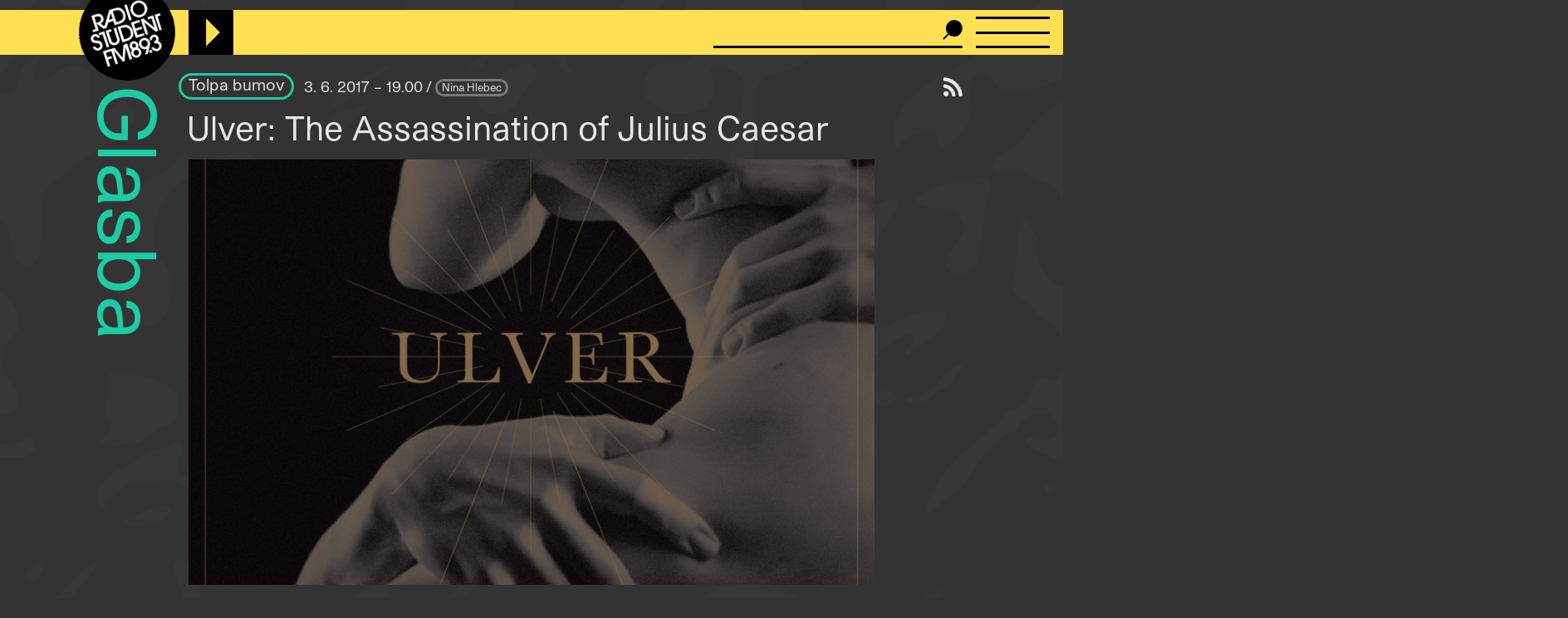

--- FILE ---
content_type: text/html; charset=UTF-8
request_url: https://radiostudent.si/glasba/tolpa-bumov/ulver-the-assassination-of-julius-caesar
body_size: 12845
content:
<!DOCTYPE html>
<html lang="sl" dir="ltr" prefix="og: https://ogp.me/ns#">
  <head>
    <meta charset="utf-8" />
<script>var _paq = _paq || [];(function(){var u=(("https:" == document.location.protocol) ? "https://anal.radiostudent.si/" : "http://anal.radiostudent.si/");_paq.push(["setSiteId", "1"]);_paq.push(["setTrackerUrl", u+"matomo.php"]);_paq.push(["setDoNotTrack", 1]);if (!window.matomo_search_results_active) {_paq.push(["trackPageView"]);}_paq.push(["setIgnoreClasses", ["no-tracking","colorbox"]]);_paq.push(["enableLinkTracking"]);var d=document,g=d.createElement("script"),s=d.getElementsByTagName("script")[0];g.type="text/javascript";g.defer=true;g.async=true;g.src=u+"matomo.js";s.parentNode.insertBefore(g,s);})();</script>
<meta name="robots" content="max-image-preview:large" />
<link rel="canonical" href="https://radiostudent.si/glasba/tolpa-bumov/ulver-the-assassination-of-julius-caesar" />
<link rel="image_src" href="https://radiostudent.si/sites/default/files/slike/2017-06-03-ulver-the-assassination-of-julius-caesar-73378.jpg" />
<meta property="og:site_name" content="Radio Študent" />
<meta property="og:type" content="article" />
<meta property="og:url" content="https://radiostudent.si/glasba/tolpa-bumov/ulver-the-assassination-of-julius-caesar" />
<meta property="og:title" content="Ulver: The Assassination of Julius Caesar" />
<meta property="og:image" content="https://radiostudent.si/sites/default/files/slike/2017-06-03-ulver-the-assassination-of-julius-caesar-73378.jpg" />
<meta name="twitter:card" content="summary" />
<meta name="twitter:site" content="@radiostudent" />
<meta name="twitter:title" content="Ulver: The Assassination of Julius Caesar" />
<meta name="twitter:creator" content="@radiostudent" />
<meta name="Generator" content="Drupal 11 (https://www.drupal.org)" />
<meta name="MobileOptimized" content="width" />
<meta name="HandheldFriendly" content="true" />
<meta name="viewport" content="width=device-width, initial-scale=1.0" />
<link rel="icon" href="/sites/default/files/favicon_3.ico" type="image/vnd.microsoft.icon" />

    <meta name="theme-color" content="#ffd200" />
    <title>Ulver: The Assassination of Julius Caesar | Radio Študent</title>
    <link rel="stylesheet" media="all" href="/sites/default/files/css/css_WRHcEtRqLp4RUxDCoZEFMAeVGojtaKRKvrAJp9HiVhY.css?delta=0&amp;language=sl&amp;theme=ereshnv&amp;include=eJw9i2sOwyAMgy9E4UhVAK9DTUmVQNfu9EN7_bH9yXZakUsTnSkl0Vykhn_yN5XaULNLwqJRzrAzlTpQEbL2ndg3nI0UNCmsPOEw_F6PsLBE4snaxaUubqyGr7_XF53afBQ8LIyXdE0wZ5c1bCGSwX26t_pNcme8APL-RT8" />
<link rel="stylesheet" media="all" href="/sites/default/files/css/css_XyhiEvS2_jvTUyU_ZmwvHbgfO_LHI9JQ8X8y3fyseMI.css?delta=1&amp;language=sl&amp;theme=ereshnv&amp;include=eJw9i2sOwyAMgy9E4UhVAK9DTUmVQNfu9EN7_bH9yXZakUsTnSkl0Vykhn_yN5XaULNLwqJRzrAzlTpQEbL2ndg3nI0UNCmsPOEw_F6PsLBE4snaxaUubqyGr7_XF53afBQ8LIyXdE0wZ5c1bCGSwX26t_pNcme8APL-RT8" />

    
  </head>

  <body class="krovna-Glasba path-node page-node-type-prispevek" temna-tema>
    
    <header class="layout-header" role="banner">
  <div id="block-ereshnv-branding">
  
    
        <a href="/" rel="home">
      <img src="/themes/custom/ereshnv/logo.svg" alt="Vstopna stran" fetchpriority="high" />
    </a>
      
</div>


  <div id="player-container"></div>
  <div class="search-bar">
    <form action="/iskanje" method="GET">
      <input name="niz" type="text">
      <input type="submit" style="display: none">
    </form>
  </div>
  <details id="nav-meni">
    <summary>
      <div id="menu-btn">
        <span></span>
        <span></span>
        <span></span>
      </div>
    </summary>

    <div class="layout-sidemenu">
      <nav role="navigation">
        <ul>
          <li>
            <a href="/" data-drupal-link-system-path="<front>" class="is-active">Vstopna stran</a>
          </li>
        </ul>
      </nav>
      <nav id="search-sidemenu-container">
        <ul>
          <li>
            <form action="/iskanje" method="GET" id="search-sidemenu">
              <input name="niz" type="text" placeholder="Išči">
            </form>
          </li>
        </ul>
      </nav>
      <nav role="navigation" aria-labelledby="block-mainnavigation-menu" id="block-mainnavigation">
            
  <h2 class="visually-hidden" id="block-mainnavigation-menu">Navigacijski meni</h2>
  

        <button class="zapri-meni"></button>
              <ul>
              <li>
        <a href="/program" data-drupal-link-system-path="program">Program</a>
              </li>
          <li>
        <a href="/politika" data-drupal-link-system-path="taxonomy/term/125">Politika</a>
              </li>
          <li>
        <a href="/glasba" data-drupal-link-system-path="taxonomy/term/123">Glasba</a>
              </li>
          <li>
        <a href="/kultura" data-drupal-link-system-path="taxonomy/term/127">Kultura</a>
              </li>
          <li>
        <a href="/druzba" data-drupal-link-system-path="taxonomy/term/126">Družba</a>
              </li>
          <li>
        <a href="/univerza" data-drupal-link-system-path="taxonomy/term/38002">Univerza</a>
              </li>
          <li>
        <a href="/znanost" data-drupal-link-system-path="taxonomy/term/46552">Znanost</a>
              </li>
          <li>
        <a href="/rtvs-prispevki" data-drupal-link-system-path="rtvs-prispevki">RTVŠ</a>
              </li>
          <li>
        <a href="/ostalo" title="Ostale vsebine" data-drupal-link-system-path="taxonomy/term/6161">Ostalo</a>
              </li>
          <li>
        <a href="/glasbena-oprema" data-drupal-link-system-path="glasbena-oprema">Glasbena oprema</a>
              </li>
          <li>
        <a href="/rs-hit" data-drupal-link-system-path="rs-hit">RŠ hit</a>
              </li>
          <li>
        <a href="/danasnji-mestni-napovednik" data-drupal-link-system-path="danasnji-mestni-napovednik">Mestni napovednik</a>
              </li>
          <li>
        <a href="/glasbeno-dogajanje" data-drupal-link-system-path="node/16553">Koncertni zapovednik</a>
              </li>
          <li>
        <a href="/#nedavni-komentarji" data-drupal-link-system-path="&lt;front&gt;">Komentarji</a>
              </li>
          <li>
        <a href="https://old.radiostudent.si" target="_blank" rel="noopener">Arhiv</a>
              </li>
          <li>
        <a href="https://radiostudent.si/donacije" target="_blank" rel="noopener">Podpri RŠ</a>
              </li>
          <li>
        <a href="https://trgovina.radiostudent.si" target="_blank" rel="noopener">Trgovina</a>
              </li>
        </ul>
  

  </nav>
<nav role="navigation" aria-labelledby="block-sociallinks-menu" id="block-sociallinks">
            
  <h2 class="visually-hidden" id="block-sociallinks-menu">Social links</h2>
  

                <ul class="clearfix">
              <li>
          <a target="_blank" href="https://obvestila.radiostudent.si/subscription/oNzBJAlbKM?locale=sl-SI">
            <i class="fa fa-envelope"></i>
          </a>
        </li>
              <li>
          <a target="_blank" href="https://zars.bandcamp.com/">
            <i class="fa fa-bandcamp"></i>
          </a>
        </li>
              <li>
          <a target="_blank" href="https://www.youtube.com/user/radiostudent893">
            <i class="fa fa-youtube"></i>
          </a>
        </li>
              <li>
          <a target="_blank" href="https://twitter.com/radiostudent">
            <i class="fa fa-twitter"></i>
          </a>
        </li>
              <li>
          <a target="_blank" href="https://www.facebook.com/radiostudent89.3">
            <i class="fa fa-facebook"></i>
          </a>
        </li>
              <li>
          <a target="_blank" href="https://www.instagram.com/radiostudent/">
            <i class="fa fa-instagram"></i>
          </a>
        </li>
              <li>
          <a target="_blank" href="https://vimeo.com/channels/radio">
            <i class="fa fa-vimeo"></i>
          </a>
        </li>
          </ul>
  

  </nav>
<nav role="navigation" aria-labelledby="block-ereshnv-vmesnik-menu" id="block-ereshnv-vmesnik">
            
  <h2 class="visually-hidden" id="block-ereshnv-vmesnik-menu">Vmesnik</h2>
  

                <ul class="clearfix">
              <li>
          <a href="#spremeni-temo">
            <i class="fa fa-adjust"></i>
          </a>
        </li>
          </ul>
  

  </nav>


    </div>
    <div class="sidemenu-bg"></div>
  </details>
  <div class="rep"></div>
</header>

<div class="body-container">
  <div id="layout-main-overlay"></div>
  <main role="main">
    <div data-drupal-messages-fallback class="hidden"></div>


    <div id="block-krovnaoddaja">
  
    
    <h1 class="kategorija-title kategorija-123">
  <a href="/glasba">
   Glasba
  </a>
</h1>

  </div>
<div id="block-ereshnv-rssvirgumb">
  
    
    <a href="/glasba/svastarnica/podcast"><i class="fa fa-rss" title="Naroči se na podcast"></i></a>
  </div>
<div id="block-ereshnv-system-main">
  
    
    <article class="node node--type-prispevek node--promoted node--view-mode-full">
  
    
  
<div  id="node-prispevek-full-group-prispevek-info" class="clearfix group-prispevek-info field-group-div">
      <div class="field field--name-field-oddaja-tip field--type-entity-reference field--label-hidden field__items">
                      <div class="field__item kategorija-123 oddaja-level-2 je-kategorija oddaja-tip-7"><a href="/glasba/tolpa-bumov" hreflang="sl">Tolpa bumov</a></div>
      </div>
            <div class="field field--name-field-v-etru field--type-datetime field--label-hidden field__item">3. 6. 2017 – 19.00
</div>
            <div class="field field--name-uid field--type-string field--label-hidden"><a href="/ljudje/nina-hlebec" hreflang="sl">Nina Hlebec</a></div>
  
  </div>
<h1 class="page-title">Ulver: The Assassination of Julius Caesar</h1>

    <div class="field field--name-field-slika-media field--type-entity-reference field--label-hidden field__item"><div>
  
              <div class="field field--name-field-media-image field--type-image field--label-hidden field__item">
<a href="https://radiostudent.si/sites/default/files/slike/2017-06-03-ulver-the-assassination-of-julius-caesar-73378.jpg" aria-label="{&quot;alt&quot;:&quot;&quot;}" role="button"  title="Naslovnica" data-colorbox-gallery="gallery-image-73378-MJHPxwCzDBQ" class="colorbox" aria-controls="colorbox-4DAEjv_3x-Q" data-cbox-img-attrs="{&quot;alt&quot;:&quot;&quot;}">


<img id="colorbox-4DAEjv_3x-Q" src="/sites/default/files/styles/wide/public/slike/2017-06-03-ulver-the-assassination-of-julius-caesar-73378.jpg?h=cd2a7045&amp;itok=FBMjA5jb" width="840" height="520" loading="lazy" class="image image-style-wide" />


</a>
</div>
      <div class="field field--name-field-avtorstvo-slike field--type-string field--label-hidden">
  <div>Vir: Naslovnica</div>
</div>

</div>
</div>
            <div class="field field--name-field-podnaslov field--type-string field--label-hidden field__item">I want to tell you something        About the grace of faded things</div>
                  <div class="field field--name-body field--type-text-with-summary field--label-hidden field__item"><p><strong>House of Mythology, 2017</strong></p>

<p>&nbsp;</p>

<p><iframe src="https://bandcamp.com/EmbeddedPlayer/album=3166382661/size=large/bgcol=ffffff/linkcol=0687f5/tracklist=false/artwork=small/transparent=true/">&amp;amp;amp;amp;amp;amp;amp;amp;amp;amp;amp;amp;amp;amp;amp;amp;amp;lt;a data-cke-saved-href="<a href="http://ulver.bandcamp.com/album/the-assassination-of-julius-caesar">http://ulver.bandcamp.com/album/the-assassination-of-julius-caesar</a>" href="<a href="http://ulver.bandcamp.com/album/the-assassination-of-julius-caesar">http://ulver.bandcamp.com/album/the-assassination-of-julius-caesar</a>"&amp;amp;amp;amp;amp;amp;amp;amp;amp;amp;amp;amp;amp;amp;amp;amp;amp;gt;The Assassination of Julius Caesar by Ulver&amp;amp;amp;amp;amp;amp;amp;amp;amp;amp;amp;amp;amp;amp;amp;amp;amp;lt;/a&amp;amp;amp;amp;amp;amp;amp;amp;amp;amp;amp;amp;amp;amp;amp;amp;amp;gt;</iframe></p>

<p><strong>Ulver</strong> so že zelo kmalu po glasbenih začetkih veljali za precejšnje posebneže svoje scene. Če so s prvimi tremi izdajami še nadvse elegantno deskali na silovitem valu norveškega blackmetala in folkovskega pripovedništva, so s <strong>Themes From William Blake's The Marriage Of Heaven And Hell</strong> iz tega okvira nepreklicno izstopili in danes jih je omenjati v povezavi s tem, koliko odstopajo od svojih začetkov, samo še nadvse trapasto in neproduktivno. Kar je sledilo, je večinoma vzbujalo izjemno raznolike odzive poslušalstva in kritikov, nikoli pa ni izgubilo dostikrat nerazložljive privlačnosti.</p>

<p><em>»Legends fail</em><br>
<em>And houses fall<br>
In great shame<br>
In elliptical ruins«</em></p>

<p>Običajno spremenljiva zasedba na čelu s <strong>Kristofferjem Ryggom</strong>&nbsp;namreč z vsakim novim albumom še nekoliko razširi svoje torišče, te razširitve pa se ne loteva le z novimi orodji, temveč z domišljijo, zvedavostjo in načitanostjo ter zlasti z nenehnim prikrojevanjem lastnega izročila, ki ga nedvomno povezuje neka rdeča nit, a je hkrati povsem jasno, da je ta nit zelo gibka in da skorajda ni niše, skozi katero je ne bi bilo mogoče speljati.</p>

<p><em>»I want to tell you something<br>
About the grace of faded things<br>
The draped compositions<br>
Hiding from the new world«</em></p>

<p>Če že ne najboljši, pa vsekakor najbolj neposreden dokaz tega je novi album <strong>The Assassination of Julius Ceasar, </strong>ki je napolnjen s pomeni, referencami in uvidi v mnoge svetove, ki se najprej skorajda ne zdijo smiselno povezani, nato pa kar naenkrat in vse bolj neobrzdano iz njih začnejo izraščati bajne in pretresljive in presenetljive in morbidne in še marsikakšne pripovedi, za katere je jasno, da jih ne poslušamo le po golem naključju in kot izraz trenutnega navdiha, temveč da se med sabo oplajajo in izzivajo.</p>

<p><em>»An army charges upon the land<br>
To the sound of retreat<br>
This is bigger than us<br>
A stronger wind is blowing<br>
Blowing from Paradise<br>
Into the world to come<br>
Progress is its name<br>
Death nods his head«</em></p>

<p>A povejmo vendar najbolj očitno: nova plošča Ulver je album hitičev. Torej, komadov, ki so hitro zapomnljivi in dolgo ostanejo v ušesu. O tem si bomo pač vsak mislili svoje in na tem mestu ne bomo razpravljali o tem, kako blizu popa je preblizu in če sploh je preblizu in tako naprej. Če Ulver ne bi bili dejavni že skorajda četrt stoletja, bi jih ob aktualni izdaji namreč zlahka pospravili v predal bendov, ki so uspešno naskočili modni val synthwavea oziroma sorodnih zvrsti, denimo v maniri <strong>Kyla Dixona </strong>in <strong>Michaela Steina</strong>, ki sta ustvarila soundtrack za še en nedavni popkulturni hit, namreč serijo <strong>Stranger Things</strong>.</p>

<p><em>»I have seen the world you believe in<br>
Black ships with rats, dead Caesars and sons<br>
Hear the children sing, they cry murder<br>
What is done is done and there is more to come«</em></p>

<p>Ulver so svoje ime že večkrat pustili na različnih seznamih vplivnih glasbenih akterjev – včasih tudi na lastno presenečenje –, a smo pri opredelitvi miljeja, v katerem ostaja največ njihovih sledi, stalno v nekakšni zadregi. Njihovo diskografijo zaznamujeta predvsem žlahtna ambicija in raziskovalnost, ki se na pričujočem albumu izrišeta kot dve jasni prvini: najprej so tu torej nesramežljive pop strukture in sintovsko darkerske, a vseeno prijetne zvočne podobe, ki se jih ne da enostavno navezati na nobeno od preteklih izdaj te zasedbe. Nato pa pridemo še do izjemno močne idejne in zgodovinske polnosti skladb. Te imajo toliko identitete in toliko teže, da se njihova hotenja med sabo kar nekako izrinjajo, prekrivajo, zadevajo druga v drugo, hkrati pa skorajda vsak posamezni verz vzpostavlja svoj izkustveni prostor, nad katerim raste širši lok zgodbe.</p>

<p><em>»Back to the beginning of time<br>
An endless beach<br>
Where a table has been set for one<br>
With salt and water<br>
Lay down the kid<br>
And turn around and leave«</em></p>

<p>Za boljši občutek pa tudi iz spoštljivosti do materiala morda velja navesti vsaj katerega od mnogih zgodovinsko-družbenih fragmentov in aluzij, ki so – sicer nekateri bolj očitno, drugi manj – osmišljeni na tem albumu. Ustavimo se kar pri naslovu, ki, bodimo pošteni, najprej izzove nekaj dvoma. Zlahka se mu posmehnemo, češ kaj pa naj s smrtjo <strong>Julija Cezarja</strong> leta 2017, ko pa je v našem skupnem družbenem ognju toliko drugih, bolj vročih in neprijetnih želez, ki bi jih lahko kovali in iz njih iztisnili avtentično umetniško izjavo?</p>

<p>To nam bo morda najbolje pomagala razumeti skladba <strong>Angelus Novus</strong><em><strong>,</strong></em> ki je naslovljena po risbi <strong>Paula Kleeja</strong>, dopolnjuje pa jo spis <strong>Walterja Benjamina</strong>, ki v zvezi s tem umetniškim delom zapiše, da <em>»prikazuje angela, ki je videti, kot da se želi odmakniti od nečesa, o čemer zbrano kontemplira. Njegove oči široko strmijo, usta so odprta, krila razprta. Tako si predstavljamo angela zgodovine. Njegov obraz je obrnjen v preteklost. Kjer mi zaznavamo sosledje dogodkov, vidi on eno samo katastrofo, ki se kopiči, razvalina na razvalino, pred njegovimi nogami. Angel bi rad ostal, zbudil mrtve in nazaj sestavil tisto, kar je bilo porušeno. A iz raja prihaja nevihta; s tako silo se je ujela v njegova krila, da jih angel ne more več skleniti. Nevihta ga neustavljivo potisne v prihodnost, proti kateri je obrnjen s hrbtom, med tem pa začne kup ruševin pred njim rasti proti nebu. Ta nevihta je tisto, čemur rečemo napredek«.</em></p>

<p><em>»Tragedies repeat themselves<br>
In perfect circle<br>
Wrong, wrong, wrong<br>
(As in death)«</em></p>

<p>Za <strong>Benjamina</strong> je bil zgodovinski napredek namreč kruta iluzija, ta ciklična ujetost pa je na The Assassination of Julius Ceasar prikazana in zabetonirana še z mnogimi drugimi literarnimi in zgodovinskimi referencami ter osebami, od princese <strong>Diane</strong> do papeža<strong> Janeza Pavla drugega</strong>, od rimskih boginj in tradicij do <strong>Charlesa Mansona</strong>. In tako naprej. Volčje krdelo je skratka zasnovalo enega najbolj celostnih, poslušljivih in pomenljivih letošnjih albumov, ki je naravnost odličen tako z vidika vzdušja kot tudi vsebine.</p>

<p>&nbsp;</p></div>
        <div class="field field--name-field-leto field--type-entity-reference field--label-above">
    <div class="field__label">Leto izdaje</div>
        <div class="field__items">
              <div class="field__item"><a href="/leta/2017" hreflang="sl">2017</a></div>
            </div>
      </div>
  <div class="field field--name-field-umetniki field--type-entity-reference field--label-above">
    <div class="field__label">Avtorji del</div>
        <div class="field__items">
              <div class="field__item"><a href="/ustvarjalci/ulver" hreflang="sl">Ulver</a></div>
          <div class="field__item"><a href="/ustvarjalci/kristoffer-rygg" hreflang="sl">Kristoffer Rygg</a></div>
          <div class="field__item"><a href="/ustvarjalci/jorn-h-svaeren" hreflang="sl">Jørn H. Sværen</a></div>
          <div class="field__item"><a href="/ustvarjalci/tore-ylwizaker" hreflang="sl">Tore Ylwizaker</a></div>
          <div class="field__item"><a href="/ustvarjalci/ole-alexander-halstensgard" hreflang="sl">Ole Alexander Halstensgård</a></div>
          <div class="field__item"><a href="/ustvarjalci/stian-westerhus" hreflang="sl">Stian Westerhus</a></div>
          <div class="field__item"><a href="/ustvarjalci/anders-moller" hreflang="sl">Anders Møller</a></div>
          <div class="field__item"><a href="/ustvarjalci/daniel-osullivan" hreflang="sl">Daniel O’Sullivan</a></div>
          <div class="field__item"><a href="/ustvarjalci/nik-turner" hreflang="sl">Nik Turner</a></div>
            </div>
      </div>
  <div class="field field--name-field-zalozba field--type-entity-reference field--label-above">
    <div class="field__label">Institucije</div>
        <div class="field__items">
              <div class="field__item"><a href="/institucije/house-of-mythology" hreflang="sl">House of Mythology</a></div>
          <div class="field__item"><a href="/institucije/martin-youth-glover" hreflang="sl">Martin “Youth” Glover</a></div>
            </div>
      </div>
<details class="comment-section comment-section-empty" id="komentarji">
      <summary><h3>Dodaj komentar</h3></summary>
  
  

      <h3>Komentiraj</h3>
    <form class="comment-comment-node-prispevek-form comment-form" data-drupal-selector="comment-form" action="/comment/reply/node/38105/comment_node_prispevek" method="post" id="comment-form" accept-charset="UTF-8">
  <div class="js-form-item form-item form-type-textfield js-form-type-textfield form-item-name js-form-item-name">
      <label for="edit-name">Ime</label>
        <input placeholder="Ime" data-drupal-selector="edit-name" type="text" id="edit-name" name="name" value="" size="30" maxlength="60" class="form-text" />

        </div>
<div class="field--type-text-long field--name-comment-body field--widget-text-textarea" data-drupal-selector="edit-comment-body-wrapper" id="edit-comment-body-wrapper">      <div class="js-text-format-wrapper js-form-item form-item">
  <div class="js-form-item form-item form-type-textarea js-form-type-textarea form-item-comment-body-0-value js-form-item-comment-body-0-value">
      <label for="edit-comment-body-0-value" class="js-form-required form-required">Comment</label>
        <div>
  <textarea class="js-text-full text-full form-textarea required resize-vertical" data-ckeditor5-host-entity-type="comment" data-ckeditor5-host-entity-bundle="comment_node_prispevek" data-ckeditor5-host-entity-langcode="sl" data-entity_embed-host-entity-langcode="sl" data-media-embed-host-entity-langcode="sl" data-drupal-selector="edit-comment-body-0-value" id="edit-comment-body-0-value" name="comment_body[0][value]" rows="5" cols="60" placeholder="" required="required"></textarea>
</div>

        </div>

  </div>

  </div>
<input autocomplete="off" data-drupal-selector="form-bp9iiw7q-krhg1hy-y5-90oq0uxzw9ngk1iymjunfos" type="hidden" name="form_build_id" value="form-BP9iIW7Q-Krhg1hY_Y5_90Oq0UxzW9NGK1IymjunFos" />
<input data-drupal-selector="edit-comment-comment-node-prispevek-form" type="hidden" name="form_id" value="comment_comment_node_prispevek_form" />
<input data-drupal-selector="edit-honeypot-time" type="hidden" name="honeypot_time" value="aQTWsn7jOG0e0Q957tphKgafJ1zYCIRYYbrAdxjOk-8" />
<div data-drupal-selector="edit-actions" class="form-actions" id="edit-actions"><input data-drupal-selector="edit-submit" type="submit" id="edit-submit" name="op" value="Oddaj" class="button button--primary js-form-submit form-submit" />
</div>
<div class="email-textfield" style="display: none !important;"><div class="js-form-item form-item form-type-textfield js-form-type-textfield form-item-email js-form-item-email">
      <label for="edit-email">Leave this field blank</label>
        <input autocomplete="off" data-drupal-selector="edit-email" type="text" id="edit-email" name="email" value="" size="20" maxlength="128" class="form-text" />

        </div>
</div>

</form>

    <div class="pravila-komentiranja">
      Z objavo komentarja potrjujete, da se strinjate s <a href="/pravila-komentiranja" target="_blank">pravili komentiranja</a>.
    </div>
  
</details>

</article>

  </div>
<div class="views-element-container" id="block-ereshnv-views-block-uredniski-bannerji-block-1">
  
    
    <div><div class="view view-uredniski-bannerji view-id-uredniski_bannerji view-display-id-block_1 js-view-dom-id-287e6a417c6d69aaf165700ba25f62f28a1015738ad27d0f305b8204f4b085df">
  
  
  
        
      <div class="views-row">  <a href="https://radiostudent.si/avdicija" target="_blank" rel="noopener"><div>
  
              <div class="field field--name-field-media-image field--type-image field--label-hidden field__item">  


<img loading="lazy" src="/sites/default/files/2026-01/avdicija-sluzbe-podaljsanje.gif" width="408" height="340" alt="" class="image" />


</div>
      <div class="field field--name-field-avtorstvo-slike field--type-string field--label-hidden">
  <div>Vir: RŠ</div>
</div>

</div>
</a></div>
<div class="views-row">  <a href="https://tresk.si/d/2026/natecaji-17" target="_blank" rel="noopener"><div>
  
              <div class="field field--name-field-media-image field--type-image field--label-hidden field__item">  


<img loading="lazy" src="/sites/default/files/2026-01/gif-spletka-natecaji.gif" width="408" height="340" alt="" class="image" />


</div>
      <div class="field field--name-field-avtorstvo-slike field--type-string field--label-hidden">
  <div>Vir: RŠ</div>
</div>

</div>
</a></div>
<div class="views-row">  <a href="https://radiostudent.si/solidarnostni-sklad-razrednega-broja" target="_blank" rel="noopener"><div>
  
              <div class="field field--name-field-media-image field--type-image field--label-hidden field__item">  


<img loading="lazy" src="/sites/default/files/2025-10/gif_projekta_uvozeni_delavci_brez_dela.gif" width="408" height="340" alt="" class="image" />


</div>
      <div class="field field--name-field-avtorstvo-slike field--type-string field--label-hidden">
  <div>Vir: Veronika Tržan</div>
</div>

</div>
</a></div>

    
        </div>
</div>

  </div>
<div class="views-element-container" id="block-napovedi-prispevek">
  
    <h3><a href="/napovedi" target="" title="Vse napovedi">Napovedi</a></h3>
    
    <div><div class="view view-napovedi view-id-napovedi view-display-id-block_1 js-view-dom-id-095f977694b379b711ce210e30be7761e285847d9c83a149154dc290ea8d6f68">
  
  
  
        
      <div class="carousel">
      <div class="carousel-view">
                <div class="views-row"
        id="carousel_napovedi_1">
        <div class="node node--type-prispevek node--is-teaser node--promoted node--view-mode-teaser-napoved kategorija-">
  
<div  class="glava">
        <div class="field field--name-field-slika-media field--type-entity-reference field--label-hidden field__item"><div>
  
              <div class="field field--name-field-media-image field--type-image field--label-hidden field__item">  <a href="/kultura/radia-network/show-1086-la-couleur-des-reves-by-izabela-matos-for-jet-fm" hreflang="sl">


<img loading="lazy" src="/sites/default/files/styles/thumbnail_grid/public/2026-01/radiafm1086.jpg?h=830a72f6&amp;itok=HD4Dh3-k" width="420" height="420" alt="" class="image image-style-thumbnail-grid" />


</a>
</div>
      <div class="field field--name-field-avtorstvo-slike field--type-string field--label-hidden">
  <div>Vir: Jet FM</div>
</div>

</div>
</div>
            <div class="field field--name-field-v-etru field--type-datetime field--label-hidden field__item">29. 1. / 21.30
</div>
      
  </div>  <div class="field field--name-field-oddaja-tip field--type-entity-reference field--label-hidden field__items">
                      <div class="field__item kategorija-127 oddaja-level-0 krovna-kategorija je-kategorija oddaja-tip-127"><a href="/kultura" hreflang="sl">Kultura</a></div>
                      <div class="field__item kategorija-127 oddaja-level-2 je-kategorija oddaja-tip-1028"><a href="/kultura/radia-network" hreflang="sl">Radia Network</a></div>
      </div>
<div class="field field--name-title field--type-string field--label-hidden"><a href="/kultura/radia-network/show-1086-la-couleur-des-reves-by-izabela-matos-for-jet-fm" hreflang="sl">Show 1086: La Couleur des Rêves by Izabela Matos (for Jet FM)</a></div>
            <div class="field field--name-field-podnaslov field--type-string field--label-hidden field__item">(Nantes, Francija)</div>
            <div class="field field--name-uid field--type-string field--label-hidden user-anon">Anonymous</div>
  
</div>

      </div>
                <div class="views-row"
        id="carousel_napovedi_2">
        <div class="node node--type-prispevek node--is-teaser node--promoted node--view-mode-teaser-napoved kategorija-">
  
<div  class="glava">
        <div class="field field--name-field-slika-media field--type-entity-reference field--label-hidden field__item"><div>
  
              <div class="field field--name-field-media-image field--type-image field--label-hidden field__item">  <a href="/glasba/godbeni-imperializem/ko-bo-ne-bo-ce-bo-kaj-bo-kdaj-bo-kje-bo-bo" hreflang="sl">


<img loading="lazy" src="/sites/default/files/styles/thumbnail_grid/public/2026-01/a3549630055_10.jpeg?h=be705cef&amp;itok=kBu-IhmC" width="420" height="420" alt="" class="image image-style-thumbnail-grid" />


</a>
</div>
      <div class="field field--name-field-avtorstvo-slike field--type-string field--label-hidden">
  <div>Vir: © Tomaž Grom / Zavod Sploh</div>
</div>

</div>
</div>
            <div class="field field--name-field-v-etru field--type-datetime field--label-hidden field__item">29. 1. / 22.00
</div>
      
  </div>  <div class="field field--name-field-oddaja-tip field--type-entity-reference field--label-hidden field__items">
                      <div class="field__item kategorija-123 oddaja-level-0 krovna-kategorija je-kategorija oddaja-tip-123"><a href="/glasba" hreflang="sl">Glasba</a></div>
                      <div class="field__item kategorija-123 oddaja-level-2 je-kategorija oddaja-tip-72"><a href="/glasba/godbeni-imperializem" hreflang="sl">Godbeni imperializem</a></div>
      </div>
<div class="field field--name-title field--type-string field--label-hidden"><a href="/glasba/godbeni-imperializem/ko-bo-ne-bo-ce-bo-kaj-bo-kdaj-bo-kje-bo-bo" hreflang="sl">ko bo ... ne bo ... če bo ... kaj bo ... kdaj bo ... kje bo ... bo ...</a></div>
            <div class="field field--name-field-podnaslov field--type-string field--label-hidden field__item">Tomaž Grom.Okkyung Lee.Tristan Perich &amp; James McVinnie.Rachel Beetz.Jordan Topiel Paul &amp; Bryan Eubanks</div>
            <div class="field field--name-uid field--type-string field--label-hidden"><a href="/ljudje/luka-zagoricnik" hreflang="sl">Luka Zagoričnik</a></div>
  
</div>

      </div>
                <div class="views-row"
        id="carousel_napovedi_3">
        <div class="node node--type-prispevek node--is-teaser node--promoted node--view-mode-teaser-napoved kategorija-">
  
<div  class="glava">
        <div class="field field--name-field-slika-media field--type-entity-reference field--label-hidden field__item"><div>
  
              <div class="field field--name-field-media-image field--type-image field--label-hidden field__item">  <a href="/ostalo/glasbene-opreme/seznam-skladb-za-30-1-2026-700-1100-nace-bola-ujcic" hreflang="sl">


<img loading="lazy" src="/sites/default/files/styles/thumbnail_grid/public/2026-01/1769457806490_0.jpg?h=02eb4047&amp;itok=PBak2LXc" width="420" height="420" alt="" class="image image-style-thumbnail-grid" />


</a>
</div>
      <div class="field field--name-field-avtorstvo-slike field--type-string field--label-hidden">
  <div>Vir: osebni arhiv </div>
</div>

</div>
</div>
            <div class="field field--name-field-v-etru field--type-datetime field--label-hidden field__item">30. 1. / 7.00
</div>
      
  </div>  <div class="field field--name-field-oddaja-tip field--type-entity-reference field--label-hidden field__items">
                      <div class="field__item kategorija-6161 oddaja-level-0 krovna-kategorija je-kategorija oddaja-tip-6161"><a href="/ostalo" hreflang="sl">Ostalo</a></div>
                      <div class="field__item kategorija-6161 oddaja-level-1 je-kategorija oddaja-tip-589"><a href="/ostalo/glasbene-opreme" hreflang="sl">Glasbene opreme</a></div>
      </div>
<div class="field field--name-title field--type-string field--label-hidden"><a href="/ostalo/glasbene-opreme/seznam-skladb-za-30-1-2026-700-1100-nace-bola-ujcic" hreflang="sl">Seznam skladb za 30. 1. 2026, 7.00–11.00 (Nace Bola Ujčič)</a></div>
            <div class="field field--name-field-podnaslov field--type-string field--label-hidden field__item">Jezus kristnus</div>
            <div class="field field--name-uid field--type-string field--label-hidden"><a href="/ljudje/nace-bola-ujcic" hreflang="sl">Nace Bola Ujčič</a></div>
  
</div>

      </div>
                <div class="views-row"
        id="carousel_napovedi_4">
        <div class="node node--type-prispevek node--is-teaser node--promoted node--view-mode-teaser-napoved kategorija-">
  
<div  class="glava">
        <div class="field field--name-field-slika-media field--type-entity-reference field--label-hidden field__item"><div>
  
              <div class="field field--name-field-media-image field--type-image field--label-hidden field__item">  <a href="/glasba/rs-hit/obito-cursed-creeps" hreflang="sl">


<img loading="lazy" src="/sites/default/files/styles/thumbnail_grid/public/2026-01/20260130-obito_0.jpg?itok=-haGgWgW" width="420" height="420" alt="Obito – curSEd crEEps" class="image image-style-thumbnail-grid" />


</a>
</div>
      <div class="field field--name-field-avtorstvo-slike field--type-string field--label-hidden">
  <div>Vir: Naslovnica/Mark Divjak aka M7 Grafiks</div>
</div>

</div>
</div>
            <div class="field field--name-field-v-etru field--type-datetime field--label-hidden field__item">30. 1. / 7.00
</div>
      
  </div>  <div class="field field--name-field-oddaja-tip field--type-entity-reference field--label-hidden field__items">
                      <div class="field__item kategorija-123 oddaja-level-0 krovna-kategorija je-kategorija oddaja-tip-123"><a href="/glasba" hreflang="sl">Glasba</a></div>
                      <div class="field__item kategorija-123 oddaja-level-2 je-kategorija oddaja-tip-118"><a href="/glasba/rs-hit" hreflang="sl">RŠ hit</a></div>
      </div>
<div class="field field--name-title field--type-string field--label-hidden"><a href="/glasba/rs-hit/obito-cursed-creeps" hreflang="sl">Obito – curSEd crEEps</a></div>
            <div class="field field--name-field-podnaslov field--type-string field--label-hidden field__item">Ljubljanski bitmejker je sčaral preklete gliče in začaral tudi preklete čudake</div>
            <div class="field field--name-uid field--type-string field--label-hidden"><a href="/ljudje/glasbeno-urednistvo" hreflang="sl">Glasbeno uredništvo</a></div>
  
</div>

      </div>
                <div class="views-row"
        id="carousel_napovedi_5">
        <div class="node node--type-prispevek node--is-teaser node--promoted node--view-mode-teaser-napoved kategorija-">
  
<div  class="glava">
        <div class="field field--name-field-slika-media field--type-entity-reference field--label-hidden field__item"><div>
  
              <div class="field field--name-field-media-image field--type-image field--label-hidden field__item">  <a href="/politika/zdrmana/zdrmana-25" hreflang="sl">


<img loading="lazy" src="/sites/default/files/styles/thumbnail_grid/public/2026-01/zdrmana1-01.png?h=1c423f18&amp;itok=D41qvV2H" width="420" height="420" alt="" class="image image-style-thumbnail-grid" />


</a>
</div>
      <div class="field field--name-field-avtorstvo-slike field--type-string field--label-hidden">
  <div>Vir: Rina Barbarić</div>
</div>

</div>
</div>
            <div class="field field--name-field-v-etru field--type-datetime field--label-hidden field__item">30. 1. / 16.10
</div>
      
  </div>  <div class="field field--name-field-oddaja-tip field--type-entity-reference field--label-hidden field__items">
                      <div class="field__item kategorija-125 oddaja-level-0 krovna-kategorija je-kategorija oddaja-tip-125"><a href="/politika" hreflang="sl">Politika</a></div>
                      <div class="field__item kategorija-125 oddaja-level-2 je-kategorija oddaja-tip-105508"><a href="/politika/zdrmana" hreflang="sl">Zdrmana</a></div>
      </div>
<div class="field field--name-title field--type-string field--label-hidden"><a href="/politika/zdrmana/zdrmana-25" hreflang="sl">Zdrmana #25</a></div>
            <div class="field field--name-field-podnaslov field--type-string field--label-hidden field__item">Ali imamo res ADHD ali samo patriarhat?</div>
            <div class="field field--name-uid field--type-string field--label-hidden"><a href="/ljudje/klara-otorepec" hreflang="sl">Klara Otorepec</a></div>
  
</div>

      </div>
                <div class="views-row"
        id="carousel_napovedi_6">
        <div class="node node--type-prispevek node--is-teaser node--promoted node--view-mode-teaser-napoved kategorija-">
  
<div  class="glava">
        <div class="field field--name-field-slika-media field--type-entity-reference field--label-hidden field__item"><div>
  
              <div class="field field--name-field-media-image field--type-image field--label-hidden field__item">  <a href="/glasba/tolpa-bumov/sleaford-mods-the-demise-of-planet-x" hreflang="sl">


<img loading="lazy" src="/sites/default/files/styles/thumbnail_grid/public/2026-01/a0087899065_10.jpg?h=cd2a7045&amp;itok=LgyuKoyb" width="420" height="420" alt="Sleaford Mods: The Demise of Planet X" class="image image-style-thumbnail-grid" />


</a>
</div>
      <div class="field field--name-field-avtorstvo-slike field--type-string field--label-hidden">
  <div>Vir: Naslovnica</div>
</div>

</div>
</div>
            <div class="field field--name-field-v-etru field--type-datetime field--label-hidden field__item">30. 1. / 18.00
</div>
      
  </div>  <div class="field field--name-field-oddaja-tip field--type-entity-reference field--label-hidden field__items">
                      <div class="field__item kategorija-123 oddaja-level-0 krovna-kategorija je-kategorija oddaja-tip-123"><a href="/glasba" hreflang="sl">Glasba</a></div>
                      <div class="field__item kategorija-123 oddaja-level-2 je-kategorija oddaja-tip-7"><a href="/glasba/tolpa-bumov" hreflang="sl">Tolpa bumov</a></div>
      </div>
<div class="field field--name-title field--type-string field--label-hidden"><a href="/glasba/tolpa-bumov/sleaford-mods-the-demise-of-planet-x" hreflang="sl">Sleaford Mods: The Demise of Planet X</a></div>
            <div class="field field--name-field-podnaslov field--type-string field--label-hidden field__item">Piker pregled aktualnega družbenega dogajanja</div>
            <div class="field field--name-uid field--type-string field--label-hidden"><a href="/ljudje/gregor-zibert" hreflang="sl">Gregor Žibert</a></div>
  
</div>

      </div>
                <div class="views-row"
        id="carousel_napovedi_7">
        <div class="node node--type-prispevek node--is-teaser node--promoted node--view-mode-teaser-napoved kategorija-">
  
<div  class="glava">
        <div class="field field--name-field-slika-media field--type-entity-reference field--label-hidden field__item"><div>
  
              <div class="field field--name-field-media-image field--type-image field--label-hidden field__item">  <a href="/glasba/vibe-check/invite-check-0" hreflang="sl">


<img loading="lazy" src="/sites/default/files/styles/thumbnail_grid/public/2026-01/fb_img_1769156085059.jpg?h=404059e4&amp;itok=XrO3UYAR" width="420" height="420" alt="" class="image image-style-thumbnail-grid" />


</a>
</div>
      <div class="field field--name-field-avtorstvo-slike field--type-string field--label-hidden">
  <div>Vir: Arhiv</div>
</div>

</div>
</div>
            <div class="field field--name-field-v-etru field--type-datetime field--label-hidden field__item">30. 1. / 20.00
</div>
      
  </div>  <div class="field field--name-field-oddaja-tip field--type-entity-reference field--label-hidden field__items">
                      <div class="field__item kategorija-123 oddaja-level-0 krovna-kategorija je-kategorija oddaja-tip-123"><a href="/glasba" hreflang="sl">Glasba</a></div>
                      <div class="field__item kategorija-123 oddaja-level-2 je-kategorija oddaja-tip-102810"><a href="/glasba/vibe-check" hreflang="sl">Vibe Check</a></div>
      </div>
<div class="field field--name-title field--type-string field--label-hidden"><a href="/glasba/vibe-check/invite-check-0" hreflang="sl">Invite check</a></div>
            <div class="field field--name-field-podnaslov field--type-string field--label-hidden field__item">Priprave na večerni dogodek z A.Fruit in KaktusKaktus</div>
            <div class="field field--name-uid field--type-string field--label-hidden"><a href="/ljudje/veronika-cerne" hreflang="sl">Veronika Černe</a></div>
  
</div>

      </div>
      </div>

  <div class="carousel-kosi">
          <a class="kos" href="" carousel-kos="1"></a>
          <a class="kos" href="" carousel-kos="2"></a>
          <a class="kos" href="" carousel-kos="3"></a>
          <a class="kos" href="" carousel-kos="4"></a>
          <a class="kos" href="" carousel-kos="5"></a>
          <a class="kos" href="" carousel-kos="6"></a>
          <a class="kos" href="" carousel-kos="7"></a>
      </div>

  <div class="carousel-gumb levo"></div>
  <div class="carousel-gumb desno"></div>
</div>

    
        </div>
</div>

  </div>


  </main>
  <footer class="layout-footer" role="contentinfo">
    <div class="footer">
  <div id="block-footerlogo">
  
    
                <div class="field field--name-body field--type-text-with-summary field--label-hidden field__item"><a href="/"><img src="/themes/custom/ereshnv/logo.svg"></a></div>
      
  </div>
<nav role="navigation" aria-labelledby="block-koristnepovezave-menu" id="block-koristnepovezave">
            
  <h2 class="visually-hidden" id="block-koristnepovezave-menu">Noga - Prvi stolpec (Koristne povezave)</h2>
  

        <button class="zapri-meni"></button>
              <ul>
              <li>
        <a href="/kontakti" data-drupal-link-system-path="node/100001">Kontakti</a>
              </li>
          <li>
        <a href="/info" data-drupal-link-system-path="node/100003">O Radiu Študent</a>
              </li>
          <li>
        <a href="http://www.radiostudent.si/marketing/" target="_blank" rel="noopener">Marketing in produkcija</a>
              </li>
          <li>
        <a href="http://zalozba.radiostudent.si/" target="_blank" rel="noopener">Trgovina</a>
              </li>
          <li>
        <a href="/studio" data-drupal-link-system-path="node/101080">Glasbeni studio</a>
              </li>
          <li>
        <a href="/user/login?current=/glasba/tolpa-bumov/ulver-the-assassination-of-julius-caesar" data-drupal-link-system-path="user/login">Prijava</a>
              </li>
          <li>
        <a href="/sites/default/files/2025-02/izjava-o-varstvu-osebnih-podatkov-rs-2025_0.pdf">Izjava o varstvu podatkov</a>
              </li>
        </ul>
  

  </nav>
<nav role="navigation" aria-labelledby="block-projektirs-menu" id="block-projektirs">
            
  <h2 class="visually-hidden" id="block-projektirs-menu">Noga - Drugi stolpec (projekti)</h2>
  

        <button class="zapri-meni"></button>
              <ul>
              <li>
        <a href="https://zalozba.radiostudent.si" target="_blank" rel="noopener">Založba Radia Študent</a>
              </li>
          <li>
        <a href="http://radiostudent.si/klubskimaraton/" target="_blank" rel="noopener">Klubski maraton</a>
              </li>
          <li>
        <a href="https://tresk.si" target="_blank" rel="noopener">Festival Tresk</a>
              </li>
          <li>
        <a href="http://www.radiostudent.si/radar" target="_blank" rel="noopener">Radar</a>
              </li>
          <li>
        <a href="/projekti" data-drupal-link-system-path="projekti">Projekti RŠ</a>
              </li>
        </ul>
  

  </nav>
<nav role="navigation" aria-labelledby="block-ereshnv-nogatretjistolpecdoniraj-menu" id="block-ereshnv-nogatretjistolpecdoniraj">
            
  <h2 class="visually-hidden" id="block-ereshnv-nogatretjistolpecdoniraj-menu">Noga tretji stolpec (doniraj)</h2>
  

        <button class="zapri-meni"></button>
              <ul>
              <li>
        <a href="https://radiostudent.si/donacije" target="_blank" rel="noopener">Doniraj</a>
              </li>
        </ul>
  

  </nav>
<div id="block-ereshnv-acflogo">
  
    
                <div class="field field--name-body field--type-text-with-summary field--label-hidden field__item"><img src="/sites/default/files/inline-images/Active-citizens-fund_White%404x_0.png" data-entity-uuid="790daa49-c346-44c8-a38f-99a86d669ade" data-entity-type="file" width="193" alt="Active citizens fund logo" height="1173" loading="lazy"></div>
      
  </div>
<nav role="navigation" aria-labelledby="block-ereshnv-sociallinks-menu" id="block-ereshnv-sociallinks">
            
  <h2 class="visually-hidden" id="block-ereshnv-sociallinks-menu">Social links</h2>
  

                <ul class="clearfix">
              <li>
          <a target="_blank" href="https://obvestila.radiostudent.si/subscription/oNzBJAlbKM?locale=sl-SI">
            <i class="fa fa-envelope"></i>
          </a>
        </li>
              <li>
          <a target="_blank" href="https://zars.bandcamp.com/">
            <i class="fa fa-bandcamp"></i>
          </a>
        </li>
              <li>
          <a target="_blank" href="https://www.youtube.com/user/radiostudent893">
            <i class="fa fa-youtube"></i>
          </a>
        </li>
              <li>
          <a target="_blank" href="https://twitter.com/radiostudent">
            <i class="fa fa-twitter"></i>
          </a>
        </li>
              <li>
          <a target="_blank" href="https://www.facebook.com/radiostudent89.3">
            <i class="fa fa-facebook"></i>
          </a>
        </li>
              <li>
          <a target="_blank" href="https://www.instagram.com/radiostudent/">
            <i class="fa fa-instagram"></i>
          </a>
        </li>
              <li>
          <a target="_blank" href="https://vimeo.com/channels/radio">
            <i class="fa fa-vimeo"></i>
          </a>
        </li>
          </ul>
  

  </nav>

</div>

  </footer>
</div>


    
    <script type="application/json" data-drupal-selector="drupal-settings-json">{"path":{"baseUrl":"\/","pathPrefix":"","currentPath":"node\/38105","currentPathIsAdmin":false,"isFront":false,"currentLanguage":"sl"},"pluralDelimiter":"\u0003","suppressDeprecationErrors":true,"matomo":{"disableCookies":false,"trackColorbox":true,"trackMailto":true},"rs":{"gindex":{"url":"https:\/\/gindex.radiostudent.si\/latest_song"}},"data":{"extlink":{"extTarget":true,"extTargetAppendNewWindowDisplay":true,"extTargetAppendNewWindowLabel":"(opens in a new window)","extTargetNoOverride":true,"extNofollow":false,"extTitleNoOverride":false,"extNoreferrer":true,"extFollowNoOverride":false,"extClass":"0","extLabel":"(link is external)","extImgClass":false,"extSubdomains":true,"extExclude":"","extInclude":"","extCssExclude":"","extCssInclude":"","extCssExplicit":"","extAlert":false,"extAlertText":"This link will take you to an external web site. We are not responsible for their content.","extHideIcons":false,"mailtoClass":"mailto","telClass":"","mailtoLabel":"(link sends email)","telLabel":"(link is a phone number)","extUseFontAwesome":false,"extIconPlacement":"append","extPreventOrphan":false,"extFaLinkClasses":"fa fa-external-link","extFaMailtoClasses":"fa fa-envelope-o","extAdditionalLinkClasses":"","extAdditionalMailtoClasses":"","extAdditionalTelClasses":"","extFaTelClasses":"fa fa-phone","allowedDomains":[],"extExcludeNoreferrer":""}},"ckeditorAccordion":{"accordionStyle":{"collapseAll":null,"keepRowsOpen":null,"animateAccordionOpenAndClose":1,"openTabsWithHash":1,"allowHtmlInTitles":0}},"colorbox":{"transition":"fade","speed":150,"opacity":0.85,"slideshow":false,"slideshowAuto":true,"slideshowSpeed":2500,"slideshowStart":"start slideshow","slideshowStop":"stop slideshow","current":"{current} izmed {total}","previous":"\u00ab Nazaj","next":"Naprej \u00bb","close":"Zapri","overlayClose":true,"returnFocus":true,"maxWidth":"98%","maxHeight":"98%","initialWidth":"300","initialHeight":"250","fixed":true,"scrolling":true,"mobiledetect":false,"mobiledevicewidth":"480px"},"field_group":{"html_element":{"mode":"teaser_napoved","context":"view","settings":{"classes":"glava","id":"","element":"div","show_label":false,"label_element":"h2","effect":"none","speed":"slow","formatter":"open","description":"","show_empty_fields":false,"label_element_classes":"","attributes":""}}},"ajaxTrustedUrl":{"\/comment\/reply\/node\/38105\/comment_node_prispevek":true},"user":{"uid":0,"permissionsHash":"f3885d0c9f2148fd73e600d602ca34967836ebee914211cfbf9299eca485f5b6"}}</script>
<script src="/core/assets/vendor/jquery/jquery.min.js?v=4.0.0-rc.1"></script>
<script src="/sites/default/files/js/js_yBTc3rQFJsnY0YMrPN4aCdiiTSX4yQJqFi0_Bu56tqg.js?scope=footer&amp;delta=1&amp;language=sl&amp;theme=ereshnv&amp;include=eJxFzVESgyAMBNALUTmSEyHY1ECYEKy9fXWs9Wt338-GBSOZ6AghiEaS4v9tSCrFsEQXhEUn2fxVbomSa1dKn5sqAxWHiu1ZVj-zTMCPFpSqNYebMZXFR-0VePhNl4gN9dJzuQwmWfwZTqbUWwDDETMQ-4gJOpvTNi67zqL0Qr-_SteA7fCV8N1u-gKODV3B"></script>
<script src="/modules/contrib/ckeditor_accordion/js/accordion.frontend.min.js?t9loty"></script>
<script src="/sites/default/files/js/js_rgggtLPAJdmm9w_GAmdX7IvF_br3AveZX2jnu0oGqUI.js?scope=footer&amp;delta=3&amp;language=sl&amp;theme=ereshnv&amp;include=eJxFzVESgyAMBNALUTmSEyHY1ECYEKy9fXWs9Wt338-GBSOZ6AghiEaS4v9tSCrFsEQXhEUn2fxVbomSa1dKn5sqAxWHiu1ZVj-zTMCPFpSqNYebMZXFR-0VePhNl4gN9dJzuQwmWfwZTqbUWwDDETMQ-4gJOpvTNi67zqL0Qr-_SteA7fCV8N1u-gKODV3B"></script>

  </body>
</html>


--- FILE ---
content_type: application/javascript
request_url: https://radiostudent.si/sites/default/files/js/js_rgggtLPAJdmm9w_GAmdX7IvF_br3AveZX2jnu0oGqUI.js?scope=footer&delta=3&language=sl&theme=ereshnv&include=eJxFzVESgyAMBNALUTmSEyHY1ECYEKy9fXWs9Wt338-GBSOZ6AghiEaS4v9tSCrFsEQXhEUn2fxVbomSa1dKn5sqAxWHiu1ZVj-zTMCPFpSqNYebMZXFR-0VePhNl4gN9dJzuQwmWfwZTqbUWwDDETMQ-4gJOpvTNi67zqL0Qr-_SteA7fCV8N1u-gKODV3B
body_size: 26377
content:
/* @license MIT https://github.com/jackmoore/colorbox/blob/master/LICENSE.md */
/*!
	Colorbox 1.6.4
	license: MIT
	http://www.jacklmoore.com/colorbox
*/
(function(t,e,i){function n(i,n,o){var r=e.createElement(i);return n&&(r.id=Z+n),o&&(r.style.cssText=o),t(r)}function o(){return i.innerHeight?i.innerHeight:t(i).height()}function r(e,i){i!==Object(i)&&(i={}),this.cache={},this.el=e,this.value=function(e){var n;return void 0===this.cache[e]&&(n=t(this.el).attr("data-cbox-"+e),void 0!==n?this.cache[e]=n:void 0!==i[e]?this.cache[e]=i[e]:void 0!==X[e]&&(this.cache[e]=X[e])),this.cache[e]},this.get=function(e){var i=this.value(e);return t.isFunction(i)?i.call(this.el,this):i}}function h(t){var e=W.length,i=(A+t)%e;return 0>i?e+i:i}function a(t,e){return Math.round((/%/.test(t)?("x"===e?E.width():o())/100:1)*parseInt(t,10))}function s(t,e){return t.get("photo")||t.get("photoRegex").test(e)}function l(t,e){return t.get("retinaUrl")&&i.devicePixelRatio>1?e.replace(t.get("photoRegex"),t.get("retinaSuffix")):e}function d(t){"contains"in x[0]&&!x[0].contains(t.target)&&t.target!==v[0]&&(t.stopPropagation(),x.focus())}function c(t){c.str!==t&&(x.add(v).removeClass(c.str).addClass(t),c.str=t)}function g(e){A=0,e&&e!==!1&&"nofollow"!==e?(W=t("."+te).filter(function(){var i=t.data(this,Y),n=new r(this,i);return n.get("rel")===e}),A=W.index(_.el),-1===A&&(W=W.add(_.el),A=W.length-1)):W=t(_.el)}function u(i){t(e).trigger(i),ae.triggerHandler(i)}function f(i){var o;if(!G){if(o=t(i).data(Y),_=new r(i,o),g(_.get("rel")),!U){U=$=!0,c(_.get("className")),x.css({visibility:"hidden",display:"block",opacity:""}),I=n(se,"LoadedContent","width:0; height:0; overflow:hidden; visibility:hidden"),b.css({width:"",height:""}).append(I),j=T.height()+k.height()+b.outerHeight(!0)-b.height(),D=C.width()+H.width()+b.outerWidth(!0)-b.width(),N=I.outerHeight(!0),z=I.outerWidth(!0);var h=a(_.get("initialWidth"),"x"),s=a(_.get("initialHeight"),"y"),l=_.get("maxWidth"),f=_.get("maxHeight");_.w=Math.max((l!==!1?Math.min(h,a(l,"x")):h)-z-D,0),_.h=Math.max((f!==!1?Math.min(s,a(f,"y")):s)-N-j,0),I.css({width:"",height:_.h}),J.position(),u(ee),_.get("onOpen"),O.add(F).hide(),x.focus(),_.get("trapFocus")&&e.addEventListener&&(e.addEventListener("focus",d,!0),ae.one(re,function(){e.removeEventListener("focus",d,!0)})),_.get("returnFocus")&&ae.one(re,function(){t(_.el).focus()})}var p=parseFloat(_.get("opacity"));v.css({opacity:p===p?p:"",cursor:_.get("overlayClose")?"pointer":"",visibility:"visible"}).show(),_.get("closeButton")?B.html(_.get("close")).appendTo(b):B.appendTo("<div/>"),w()}}function p(){x||(V=!1,E=t(i),x=n(se).attr({id:Y,"class":t.support.opacity===!1?Z+"IE":"",role:"dialog",tabindex:"-1"}).hide(),v=n(se,"Overlay").hide(),L=t([n(se,"LoadingOverlay")[0],n(se,"LoadingGraphic")[0]]),y=n(se,"Wrapper"),b=n(se,"Content").append(F=n(se,"Title"),R=n(se,"Current"),P=t('<button type="button"/>').attr({id:Z+"Previous"}),K=t('<button type="button"/>').attr({id:Z+"Next"}),S=t('<button type="button"/>').attr({id:Z+"Slideshow"}),L),B=t('<button type="button"/>').attr({id:Z+"Close"}),y.append(n(se).append(n(se,"TopLeft"),T=n(se,"TopCenter"),n(se,"TopRight")),n(se,!1,"clear:left").append(C=n(se,"MiddleLeft"),b,H=n(se,"MiddleRight")),n(se,!1,"clear:left").append(n(se,"BottomLeft"),k=n(se,"BottomCenter"),n(se,"BottomRight"))).find("div div").css({"float":"left"}),M=n(se,!1,"position:absolute; width:9999px; visibility:hidden; display:none; max-width:none;"),O=K.add(P).add(R).add(S)),e.body&&!x.parent().length&&t(e.body).append(v,x.append(y,M))}function m(){function i(t){t.which>1||t.shiftKey||t.altKey||t.metaKey||t.ctrlKey||(t.preventDefault(),f(this))}return x?(V||(V=!0,K.click(function(){J.next()}),P.click(function(){J.prev()}),B.click(function(){J.close()}),v.click(function(){_.get("overlayClose")&&J.close()}),t(e).bind("keydown."+Z,function(t){var e=t.keyCode;U&&_.get("escKey")&&27===e&&(t.preventDefault(),J.close()),U&&_.get("arrowKey")&&W[1]&&!t.altKey&&(37===e?(t.preventDefault(),P.click()):39===e&&(t.preventDefault(),K.click()))}),t.isFunction(t.fn.on)?t(e).on("click."+Z,"."+te,i):t("."+te).live("click."+Z,i)),!0):!1}function w(){var e,o,r,h=J.prep,d=++le;if($=!0,q=!1,u(he),u(ie),_.get("onLoad"),_.h=_.get("height")?a(_.get("height"),"y")-N-j:_.get("innerHeight")&&a(_.get("innerHeight"),"y"),_.w=_.get("width")?a(_.get("width"),"x")-z-D:_.get("innerWidth")&&a(_.get("innerWidth"),"x"),_.mw=_.w,_.mh=_.h,_.get("maxWidth")&&(_.mw=a(_.get("maxWidth"),"x")-z-D,_.mw=_.w&&_.w<_.mw?_.w:_.mw),_.get("maxHeight")&&(_.mh=a(_.get("maxHeight"),"y")-N-j,_.mh=_.h&&_.h<_.mh?_.h:_.mh),e=_.get("href"),Q=setTimeout(function(){L.show()},100),_.get("inline")){var c=t(e).eq(0);r=t("<div>").hide().insertBefore(c),ae.one(he,function(){r.replaceWith(c)}),h(c)}else _.get("iframe")?h(" "):_.get("html")?h(_.get("html")):s(_,e)?(e=l(_,e),q=_.get("createImg"),t(q).addClass(Z+"Photo").bind("error."+Z,function(){h(n(se,"Error").html(_.get("imgError")))}).one("load",function(){d===le&&setTimeout(function(){var e;_.get("retinaImage")&&i.devicePixelRatio>1&&(q.height=q.height/i.devicePixelRatio,q.width=q.width/i.devicePixelRatio),_.get("scalePhotos")&&(o=function(){q.height-=q.height*e,q.width-=q.width*e},_.mw&&q.width>_.mw&&(e=(q.width-_.mw)/q.width,o()),_.mh&&q.height>_.mh&&(e=(q.height-_.mh)/q.height,o())),_.h&&(q.style.marginTop=Math.max(_.mh-q.height,0)/2+"px"),W[1]&&(_.get("loop")||W[A+1])&&(q.style.cursor="pointer",t(q).bind("click."+Z,function(){J.next()})),q.style.width=q.width+"px",q.style.height=q.height+"px",h(q)},1)}),q.src=e):e&&M.load(e,_.get("data"),function(e,i){d===le&&h("error"===i?n(se,"Error").html(_.get("xhrError")):t(this).contents())})}var v,x,y,b,T,C,H,k,W,E,I,M,L,F,R,S,K,P,B,O,_,j,D,N,z,A,q,U,$,G,Q,J,V,X={html:!1,photo:!1,iframe:!1,inline:!1,transition:"elastic",speed:300,fadeOut:300,width:!1,initialWidth:"600",innerWidth:!1,maxWidth:!1,height:!1,initialHeight:"450",innerHeight:!1,maxHeight:!1,scalePhotos:!0,scrolling:!0,opacity:.9,preloading:!0,className:!1,overlayClose:!0,escKey:!0,arrowKey:!0,top:!1,bottom:!1,left:!1,right:!1,fixed:!1,data:void 0,closeButton:!0,fastIframe:!0,open:!1,reposition:!0,loop:!0,slideshow:!1,slideshowAuto:!0,slideshowSpeed:2500,slideshowStart:"start slideshow",slideshowStop:"stop slideshow",photoRegex:/\.(gif|png|jp(e|g|eg)|bmp|ico|webp|jxr|svg)((#|\?).*)?$/i,retinaImage:!1,retinaUrl:!1,retinaSuffix:"@2x.$1",current:"image {current} of {total}",previous:"previous",next:"next",close:"close",xhrError:"This content failed to load.",imgError:"This image failed to load.",returnFocus:!0,trapFocus:!0,onOpen:!1,onLoad:!1,onComplete:!1,onCleanup:!1,onClosed:!1,rel:function(){return this.rel},href:function(){return t(this).attr("href")},title:function(){return this.title},createImg:function(){var e=new Image,i=t(this).data("cbox-img-attrs");return"object"==typeof i&&t.each(i,function(t,i){e[t]=i}),e},createIframe:function(){var i=e.createElement("iframe"),n=t(this).data("cbox-iframe-attrs");return"object"==typeof n&&t.each(n,function(t,e){i[t]=e}),"frameBorder"in i&&(i.frameBorder=0),"allowTransparency"in i&&(i.allowTransparency="true"),i.name=(new Date).getTime(),i.allowFullscreen=!0,i}},Y="colorbox",Z="cbox",te=Z+"Element",ee=Z+"_open",ie=Z+"_load",ne=Z+"_complete",oe=Z+"_cleanup",re=Z+"_closed",he=Z+"_purge",ae=t("<a/>"),se="div",le=0,de={},ce=function(){function t(){clearTimeout(h)}function e(){(_.get("loop")||W[A+1])&&(t(),h=setTimeout(J.next,_.get("slideshowSpeed")))}function i(){S.html(_.get("slideshowStop")).unbind(s).one(s,n),ae.bind(ne,e).bind(ie,t),x.removeClass(a+"off").addClass(a+"on")}function n(){t(),ae.unbind(ne,e).unbind(ie,t),S.html(_.get("slideshowStart")).unbind(s).one(s,function(){J.next(),i()}),x.removeClass(a+"on").addClass(a+"off")}function o(){r=!1,S.hide(),t(),ae.unbind(ne,e).unbind(ie,t),x.removeClass(a+"off "+a+"on")}var r,h,a=Z+"Slideshow_",s="click."+Z;return function(){r?_.get("slideshow")||(ae.unbind(oe,o),o()):_.get("slideshow")&&W[1]&&(r=!0,ae.one(oe,o),_.get("slideshowAuto")?i():n(),S.show())}}();t[Y]||(t(p),J=t.fn[Y]=t[Y]=function(e,i){var n,o=this;return e=e||{},t.isFunction(o)&&(o=t("<a/>"),e.open=!0),o[0]?(p(),m()&&(i&&(e.onComplete=i),o.each(function(){var i=t.data(this,Y)||{};t.data(this,Y,t.extend(i,e))}).addClass(te),n=new r(o[0],e),n.get("open")&&f(o[0])),o):o},J.position=function(e,i){function n(){T[0].style.width=k[0].style.width=b[0].style.width=parseInt(x[0].style.width,10)-D+"px",b[0].style.height=C[0].style.height=H[0].style.height=parseInt(x[0].style.height,10)-j+"px"}var r,h,s,l=0,d=0,c=x.offset();if(E.unbind("resize."+Z),x.css({top:-9e4,left:-9e4}),h=E.scrollTop(),s=E.scrollLeft(),_.get("fixed")?(c.top-=h,c.left-=s,x.css({position:"fixed"})):(l=h,d=s,x.css({position:"absolute"})),d+=_.get("right")!==!1?Math.max(E.width()-_.w-z-D-a(_.get("right"),"x"),0):_.get("left")!==!1?a(_.get("left"),"x"):Math.round(Math.max(E.width()-_.w-z-D,0)/2),l+=_.get("bottom")!==!1?Math.max(o()-_.h-N-j-a(_.get("bottom"),"y"),0):_.get("top")!==!1?a(_.get("top"),"y"):Math.round(Math.max(o()-_.h-N-j,0)/2),x.css({top:c.top,left:c.left,visibility:"visible"}),y[0].style.width=y[0].style.height="9999px",r={width:_.w+z+D,height:_.h+N+j,top:l,left:d},e){var g=0;t.each(r,function(t){return r[t]!==de[t]?(g=e,void 0):void 0}),e=g}de=r,e||x.css(r),x.dequeue().animate(r,{duration:e||0,complete:function(){n(),$=!1,y[0].style.width=_.w+z+D+"px",y[0].style.height=_.h+N+j+"px",_.get("reposition")&&setTimeout(function(){E.bind("resize."+Z,J.position)},1),t.isFunction(i)&&i()},step:n})},J.resize=function(t){var e;U&&(t=t||{},t.width&&(_.w=a(t.width,"x")-z-D),t.innerWidth&&(_.w=a(t.innerWidth,"x")),I.css({width:_.w}),t.height&&(_.h=a(t.height,"y")-N-j),t.innerHeight&&(_.h=a(t.innerHeight,"y")),t.innerHeight||t.height||(e=I.scrollTop(),I.css({height:"auto"}),_.h=I.height()),I.css({height:_.h}),e&&I.scrollTop(e),J.position("none"===_.get("transition")?0:_.get("speed")))},J.prep=function(i){function o(){return _.w=_.w||I.width(),_.w=_.mw&&_.mw<_.w?_.mw:_.w,_.w}function a(){return _.h=_.h||I.height(),_.h=_.mh&&_.mh<_.h?_.mh:_.h,_.h}if(U){var d,g="none"===_.get("transition")?0:_.get("speed");I.remove(),I=n(se,"LoadedContent").append(i),I.hide().appendTo(M.show()).css({width:o(),overflow:_.get("scrolling")?"auto":"hidden"}).css({height:a()}).prependTo(b),M.hide(),t(q).css({"float":"none"}),c(_.get("className")),d=function(){function i(){t.support.opacity===!1&&x[0].style.removeAttribute("filter")}var n,o,a=W.length;U&&(o=function(){clearTimeout(Q),L.hide(),u(ne),_.get("onComplete")},F.html(_.get("title")).show(),I.show(),a>1?("string"==typeof _.get("current")&&R.html(_.get("current").replace("{current}",A+1).replace("{total}",a)).show(),K[_.get("loop")||a-1>A?"show":"hide"]().html(_.get("next")),P[_.get("loop")||A?"show":"hide"]().html(_.get("previous")),ce(),_.get("preloading")&&t.each([h(-1),h(1)],function(){var i,n=W[this],o=new r(n,t.data(n,Y)),h=o.get("href");h&&s(o,h)&&(h=l(o,h),i=e.createElement("img"),i.src=h)})):O.hide(),_.get("iframe")?(n=_.get("createIframe"),_.get("scrolling")||(n.scrolling="no"),t(n).attr({src:_.get("href"),"class":Z+"Iframe"}).one("load",o).appendTo(I),ae.one(he,function(){n.src="//about:blank"}),_.get("fastIframe")&&t(n).trigger("load")):o(),"fade"===_.get("transition")?x.fadeTo(g,1,i):i())},"fade"===_.get("transition")?x.fadeTo(g,0,function(){J.position(0,d)}):J.position(g,d)}},J.next=function(){!$&&W[1]&&(_.get("loop")||W[A+1])&&(A=h(1),f(W[A]))},J.prev=function(){!$&&W[1]&&(_.get("loop")||A)&&(A=h(-1),f(W[A]))},J.close=function(){U&&!G&&(G=!0,U=!1,u(oe),_.get("onCleanup"),E.unbind("."+Z),v.fadeTo(_.get("fadeOut")||0,0),x.stop().fadeTo(_.get("fadeOut")||0,0,function(){x.hide(),v.hide(),u(he),I.remove(),setTimeout(function(){G=!1,u(re),_.get("onClosed")},1)}))},J.remove=function(){x&&(x.stop(),t[Y].close(),x.stop(!1,!0).remove(),v.remove(),G=!1,x=null,t("."+te).removeData(Y).removeClass(te),t(e).unbind("click."+Z).unbind("keydown."+Z))},J.element=function(){return t(_.el)},J.settings=X)})(jQuery,document,window);;
/* @license MPL https://github.com/cure53/DOMPurify/blob/main/LICENSE */
!function(e,t){"object"==typeof exports&&"undefined"!=typeof module?module.exports=t():"function"==typeof define&&define.amd?define(t):(e="undefined"!=typeof globalThis?globalThis:e||self).DOMPurify=t();}(this,(function(){"use strict";const {entries:e,setPrototypeOf:t,isFrozen:n,getPrototypeOf:o,getOwnPropertyDescriptor:r}=Object;let {freeze:i,seal:a,create:l}=Object,{apply:c,construct:s}="undefined"!=typeof Reflect&&Reflect;i||(i=function(e){return e;}),a||(a=function(e){return e;}),c||(c=function(e,t,n){return e.apply(t,n);}),s||(s=function(e,t){return new e(...t);});const u=b(Array.prototype.forEach),m=b(Array.prototype.pop),p=b(Array.prototype.push),f=b(String.prototype.toLowerCase),d=b(String.prototype.toString),h=b(String.prototype.match),g=b(String.prototype.replace),T=b(String.prototype.indexOf),y=b(String.prototype.trim),E=b(Object.prototype.hasOwnProperty),_=b(RegExp.prototype.test),A=(N=TypeError,function(){for(var e=arguments.length,t=new Array(e),n=0;n<e;n++)t[n]=arguments[n];return s(N,t);});var N;function b(e){return function(t){for(var n=arguments.length,o=new Array(n>1?n-1:0),r=1;r<n;r++)o[r-1]=arguments[r];return c(e,t,o);};}function S(e,o){let r=arguments.length>2&&void 0!==arguments[2]?arguments[2]:f;t&&t(e,null);let i=o.length;for(;i--;){let t=o[i];if("string"==typeof t){const e=r(t);e!==t&&(n(o)||(o[i]=e),t=e);}e[t]=!0;}return e;}function R(e){for(let t=0;t<e.length;t++)E(e,t)||(e[t]=null);return e;}function w(t){const n=l(null);for(const [o,r] of e(t))E(t,o)&&(Array.isArray(r)?n[o]=R(r):r&&"object"==typeof r&&r.constructor===Object?n[o]=w(r):n[o]=r);return n;}function C(e,t){for(;null!==e;){const n=r(e,t);if(n){if(n.get)return b(n.get);if("function"==typeof n.value)return b(n.value);}e=o(e);}return function(){return null;};}const L=i(["a","abbr","acronym","address","area","article","aside","audio","b","bdi","bdo","big","blink","blockquote","body","br","button","canvas","caption","center","cite","code","col","colgroup","content","data","datalist","dd","decorator","del","details","dfn","dialog","dir","div","dl","dt","element","em","fieldset","figcaption","figure","font","footer","form","h1","h2","h3","h4","h5","h6","head","header","hgroup","hr","html","i","img","input","ins","kbd","label","legend","li","main","map","mark","marquee","menu","menuitem","meter","nav","nobr","ol","optgroup","option","output","p","picture","pre","progress","q","rp","rt","ruby","s","samp","section","select","shadow","small","source","spacer","span","strike","strong","style","sub","summary","sup","table","tbody","td","template","textarea","tfoot","th","thead","time","tr","track","tt","u","ul","var","video","wbr"]),D=i(["svg","a","altglyph","altglyphdef","altglyphitem","animatecolor","animatemotion","animatetransform","circle","clippath","defs","desc","ellipse","filter","font","g","glyph","glyphref","hkern","image","line","lineargradient","marker","mask","metadata","mpath","path","pattern","polygon","polyline","radialgradient","rect","stop","style","switch","symbol","text","textpath","title","tref","tspan","view","vkern"]),v=i(["feBlend","feColorMatrix","feComponentTransfer","feComposite","feConvolveMatrix","feDiffuseLighting","feDisplacementMap","feDistantLight","feDropShadow","feFlood","feFuncA","feFuncB","feFuncG","feFuncR","feGaussianBlur","feImage","feMerge","feMergeNode","feMorphology","feOffset","fePointLight","feSpecularLighting","feSpotLight","feTile","feTurbulence"]),O=i(["animate","color-profile","cursor","discard","font-face","font-face-format","font-face-name","font-face-src","font-face-uri","foreignobject","hatch","hatchpath","mesh","meshgradient","meshpatch","meshrow","missing-glyph","script","set","solidcolor","unknown","use"]),x=i(["math","menclose","merror","mfenced","mfrac","mglyph","mi","mlabeledtr","mmultiscripts","mn","mo","mover","mpadded","mphantom","mroot","mrow","ms","mspace","msqrt","mstyle","msub","msup","msubsup","mtable","mtd","mtext","mtr","munder","munderover","mprescripts"]),k=i(["maction","maligngroup","malignmark","mlongdiv","mscarries","mscarry","msgroup","mstack","msline","msrow","semantics","annotation","annotation-xml","mprescripts","none"]),M=i(["#text"]),I=i(["accept","action","align","alt","autocapitalize","autocomplete","autopictureinpicture","autoplay","background","bgcolor","border","capture","cellpadding","cellspacing","checked","cite","class","clear","color","cols","colspan","controls","controlslist","coords","crossorigin","datetime","decoding","default","dir","disabled","disablepictureinpicture","disableremoteplayback","download","draggable","enctype","enterkeyhint","face","for","headers","height","hidden","high","href","hreflang","id","inputmode","integrity","ismap","kind","label","lang","list","loading","loop","low","max","maxlength","media","method","min","minlength","multiple","muted","name","nonce","noshade","novalidate","nowrap","open","optimum","pattern","placeholder","playsinline","popover","popovertarget","popovertargetaction","poster","preload","pubdate","radiogroup","readonly","rel","required","rev","reversed","role","rows","rowspan","spellcheck","scope","selected","shape","size","sizes","span","srclang","start","src","srcset","step","style","summary","tabindex","title","translate","type","usemap","valign","value","width","wrap","xmlns","slot"]),U=i(["accent-height","accumulate","additive","alignment-baseline","ascent","attributename","attributetype","azimuth","basefrequency","baseline-shift","begin","bias","by","class","clip","clippathunits","clip-path","clip-rule","color","color-interpolation","color-interpolation-filters","color-profile","color-rendering","cx","cy","d","dx","dy","diffuseconstant","direction","display","divisor","dur","edgemode","elevation","end","fill","fill-opacity","fill-rule","filter","filterunits","flood-color","flood-opacity","font-family","font-size","font-size-adjust","font-stretch","font-style","font-variant","font-weight","fx","fy","g1","g2","glyph-name","glyphref","gradientunits","gradienttransform","height","href","id","image-rendering","in","in2","k","k1","k2","k3","k4","kerning","keypoints","keysplines","keytimes","lang","lengthadjust","letter-spacing","kernelmatrix","kernelunitlength","lighting-color","local","marker-end","marker-mid","marker-start","markerheight","markerunits","markerwidth","maskcontentunits","maskunits","max","mask","media","method","mode","min","name","numoctaves","offset","operator","opacity","order","orient","orientation","origin","overflow","paint-order","path","pathlength","patterncontentunits","patterntransform","patternunits","points","preservealpha","preserveaspectratio","primitiveunits","r","rx","ry","radius","refx","refy","repeatcount","repeatdur","restart","result","rotate","scale","seed","shape-rendering","specularconstant","specularexponent","spreadmethod","startoffset","stddeviation","stitchtiles","stop-color","stop-opacity","stroke-dasharray","stroke-dashoffset","stroke-linecap","stroke-linejoin","stroke-miterlimit","stroke-opacity","stroke","stroke-width","style","surfacescale","systemlanguage","tabindex","targetx","targety","transform","transform-origin","text-anchor","text-decoration","text-rendering","textlength","type","u1","u2","unicode","values","viewbox","visibility","version","vert-adv-y","vert-origin-x","vert-origin-y","width","word-spacing","wrap","writing-mode","xchannelselector","ychannelselector","x","x1","x2","xmlns","y","y1","y2","z","zoomandpan"]),P=i(["accent","accentunder","align","bevelled","close","columnsalign","columnlines","columnspan","denomalign","depth","dir","display","displaystyle","encoding","fence","frame","height","href","id","largeop","length","linethickness","lspace","lquote","mathbackground","mathcolor","mathsize","mathvariant","maxsize","minsize","movablelimits","notation","numalign","open","rowalign","rowlines","rowspacing","rowspan","rspace","rquote","scriptlevel","scriptminsize","scriptsizemultiplier","selection","separator","separators","stretchy","subscriptshift","supscriptshift","symmetric","voffset","width","xmlns"]),F=i(["xlink:href","xml:id","xlink:title","xml:space","xmlns:xlink"]),H=a(/\{\{[\w\W]*|[\w\W]*\}\}/gm),z=a(/<%[\w\W]*|[\w\W]*%>/gm),B=a(/\${[\w\W]*}/gm),W=a(/^data-[\-\w.\u00B7-\uFFFF]/),G=a(/^aria-[\-\w]+$/),Y=a(/^(?:(?:(?:f|ht)tps?|mailto|tel|callto|sms|cid|xmpp):|[^a-z]|[a-z+.\-]+(?:[^a-z+.\-:]|$))/i),j=a(/^(?:\w+script|data):/i),X=a(/[\u0000-\u0020\u00A0\u1680\u180E\u2000-\u2029\u205F\u3000]/g),q=a(/^html$/i),$=a(/^[a-z][.\w]*(-[.\w]+)+$/i);var K=Object.freeze({__proto__:null,MUSTACHE_EXPR:H,ERB_EXPR:z,TMPLIT_EXPR:B,DATA_ATTR:W,ARIA_ATTR:G,IS_ALLOWED_URI:Y,IS_SCRIPT_OR_DATA:j,ATTR_WHITESPACE:X,DOCTYPE_NAME:q,CUSTOM_ELEMENT:$});const V=1,Z=3,J=7,Q=8,ee=9,te=function(){return "undefined"==typeof window?null:window;},ne=function(e,t){if("object"!=typeof e||"function"!=typeof e.createPolicy)return null;let n=null;const o="data-tt-policy-suffix";t&&t.hasAttribute(o)&&(n=t.getAttribute(o));const r="dompurify"+(n?"#"+n:"");try{return e.createPolicy(r,{createHTML:(e)=>e,createScriptURL:(e)=>e});}catch(e){return console.warn("TrustedTypes policy "+r+" could not be created."),null;}};var oe=function t(){let n=arguments.length>0&&void 0!==arguments[0]?arguments[0]:te();const o=(e)=>t(e);if(o.version="3.1.5",o.removed=[],!n||!n.document||n.document.nodeType!==ee)return o.isSupported=!1,o;let {document:r}=n;const a=r,c=a.currentScript,{DocumentFragment:s,HTMLTemplateElement:N,Node:b,Element:R,NodeFilter:H,NamedNodeMap:z=n.NamedNodeMap||n.MozNamedAttrMap,HTMLFormElement:B,DOMParser:W,trustedTypes:G}=n,j=R.prototype,X=C(j,"cloneNode"),$=C(j,"nextSibling"),oe=C(j,"childNodes"),re=C(j,"parentNode");if("function"==typeof N){const e=r.createElement("template");e.content&&e.content.ownerDocument&&(r=e.content.ownerDocument);}let ie,ae="";const {implementation:le,createNodeIterator:ce,createDocumentFragment:se,getElementsByTagName:ue}=r,{importNode:me}=a;let pe={};o.isSupported="function"==typeof e&&"function"==typeof re&&le&&void 0!==le.createHTMLDocument;const {MUSTACHE_EXPR:fe,ERB_EXPR:de,TMPLIT_EXPR:he,DATA_ATTR:ge,ARIA_ATTR:Te,IS_SCRIPT_OR_DATA:ye,ATTR_WHITESPACE:Ee,CUSTOM_ELEMENT:_e}=K;let {IS_ALLOWED_URI:Ae}=K,Ne=null;const be=S({},[...L,...D,...v,...x,...M]);let Se=null;const Re=S({},[...I,...U,...P,...F]);let we=Object.seal(l(null,{tagNameCheck:{writable:!0,configurable:!1,enumerable:!0,value:null},attributeNameCheck:{writable:!0,configurable:!1,enumerable:!0,value:null},allowCustomizedBuiltInElements:{writable:!0,configurable:!1,enumerable:!0,value:!1}})),Ce=null,Le=null,De=!0,ve=!0,Oe=!1,xe=!0,ke=!1,Me=!0,Ie=!1,Ue=!1,Pe=!1,Fe=!1,He=!1,ze=!1,Be=!0,We=!1;const Ge="user-content-";let Ye=!0,je=!1,Xe={},qe=null;const $e=S({},["annotation-xml","audio","colgroup","desc","foreignobject","head","iframe","math","mi","mn","mo","ms","mtext","noembed","noframes","noscript","plaintext","script","style","svg","template","thead","title","video","xmp"]);let Ke=null;const Ve=S({},["audio","video","img","source","image","track"]);let Ze=null;const Je=S({},["alt","class","for","id","label","name","pattern","placeholder","role","summary","title","value","style","xmlns"]),Qe="http://www.w3.org/1998/Math/MathML",et="http://www.w3.org/2000/svg",tt="http://www.w3.org/1999/xhtml";let nt=tt,ot=!1,rt=null;const it=S({},[Qe,et,tt],d);let at=null;const lt=["application/xhtml+xml","text/html"],ct="text/html";let st=null,ut=null;const mt=r.createElement("form"),pt=function(e){return e instanceof RegExp||e instanceof Function;},ft=function(){let e=arguments.length>0&&void 0!==arguments[0]?arguments[0]:{};if(!ut||ut!==e){if(e&&"object"==typeof e||(e={}),e=w(e),at=-1===lt.indexOf(e.PARSER_MEDIA_TYPE)?ct:e.PARSER_MEDIA_TYPE,st="application/xhtml+xml"===at?d:f,Ne=E(e,"ALLOWED_TAGS")?S({},e.ALLOWED_TAGS,st):be,Se=E(e,"ALLOWED_ATTR")?S({},e.ALLOWED_ATTR,st):Re,rt=E(e,"ALLOWED_NAMESPACES")?S({},e.ALLOWED_NAMESPACES,d):it,Ze=E(e,"ADD_URI_SAFE_ATTR")?S(w(Je),e.ADD_URI_SAFE_ATTR,st):Je,Ke=E(e,"ADD_DATA_URI_TAGS")?S(w(Ve),e.ADD_DATA_URI_TAGS,st):Ve,qe=E(e,"FORBID_CONTENTS")?S({},e.FORBID_CONTENTS,st):$e,Ce=E(e,"FORBID_TAGS")?S({},e.FORBID_TAGS,st):{},Le=E(e,"FORBID_ATTR")?S({},e.FORBID_ATTR,st):{},Xe=!!E(e,"USE_PROFILES")&&e.USE_PROFILES,De=!1!==e.ALLOW_ARIA_ATTR,ve=!1!==e.ALLOW_DATA_ATTR,Oe=e.ALLOW_UNKNOWN_PROTOCOLS||!1,xe=!1!==e.ALLOW_SELF_CLOSE_IN_ATTR,ke=e.SAFE_FOR_TEMPLATES||!1,Me=!1!==e.SAFE_FOR_XML,Ie=e.WHOLE_DOCUMENT||!1,Fe=e.RETURN_DOM||!1,He=e.RETURN_DOM_FRAGMENT||!1,ze=e.RETURN_TRUSTED_TYPE||!1,Pe=e.FORCE_BODY||!1,Be=!1!==e.SANITIZE_DOM,We=e.SANITIZE_NAMED_PROPS||!1,Ye=!1!==e.KEEP_CONTENT,je=e.IN_PLACE||!1,Ae=e.ALLOWED_URI_REGEXP||Y,nt=e.NAMESPACE||tt,we=e.CUSTOM_ELEMENT_HANDLING||{},e.CUSTOM_ELEMENT_HANDLING&&pt(e.CUSTOM_ELEMENT_HANDLING.tagNameCheck)&&(we.tagNameCheck=e.CUSTOM_ELEMENT_HANDLING.tagNameCheck),e.CUSTOM_ELEMENT_HANDLING&&pt(e.CUSTOM_ELEMENT_HANDLING.attributeNameCheck)&&(we.attributeNameCheck=e.CUSTOM_ELEMENT_HANDLING.attributeNameCheck),e.CUSTOM_ELEMENT_HANDLING&&"boolean"==typeof e.CUSTOM_ELEMENT_HANDLING.allowCustomizedBuiltInElements&&(we.allowCustomizedBuiltInElements=e.CUSTOM_ELEMENT_HANDLING.allowCustomizedBuiltInElements),ke&&(ve=!1),He&&(Fe=!0),Xe&&(Ne=S({},M),Se=[],!0===Xe.html&&(S(Ne,L),S(Se,I)),!0===Xe.svg&&(S(Ne,D),S(Se,U),S(Se,F)),!0===Xe.svgFilters&&(S(Ne,v),S(Se,U),S(Se,F)),!0===Xe.mathMl&&(S(Ne,x),S(Se,P),S(Se,F))),e.ADD_TAGS&&(Ne===be&&(Ne=w(Ne)),S(Ne,e.ADD_TAGS,st)),e.ADD_ATTR&&(Se===Re&&(Se=w(Se)),S(Se,e.ADD_ATTR,st)),e.ADD_URI_SAFE_ATTR&&S(Ze,e.ADD_URI_SAFE_ATTR,st),e.FORBID_CONTENTS&&(qe===$e&&(qe=w(qe)),S(qe,e.FORBID_CONTENTS,st)),Ye&&(Ne["#text"]=!0),Ie&&S(Ne,["html","head","body"]),Ne.table&&(S(Ne,["tbody"]),delete Ce.tbody),e.TRUSTED_TYPES_POLICY){if("function"!=typeof e.TRUSTED_TYPES_POLICY.createHTML)throw A('TRUSTED_TYPES_POLICY configuration option must provide a "createHTML" hook.');if("function"!=typeof e.TRUSTED_TYPES_POLICY.createScriptURL)throw A('TRUSTED_TYPES_POLICY configuration option must provide a "createScriptURL" hook.');ie=e.TRUSTED_TYPES_POLICY,ae=ie.createHTML("");}else void 0===ie&&(ie=ne(G,c)),null!==ie&&"string"==typeof ae&&(ae=ie.createHTML(""));i&&i(e),ut=e;}},dt=S({},["mi","mo","mn","ms","mtext"]),ht=S({},["foreignobject","annotation-xml"]),gt=S({},["title","style","font","a","script"]),Tt=S({},[...D,...v,...O]),yt=S({},[...x,...k]),Et=function(e){let t=re(e);t&&t.tagName||(t={namespaceURI:nt,tagName:"template"});const n=f(e.tagName),o=f(t.tagName);return !!rt[e.namespaceURI]&&(e.namespaceURI===et?t.namespaceURI===tt?"svg"===n:t.namespaceURI===Qe?"svg"===n&&("annotation-xml"===o||dt[o]):Boolean(Tt[n]):e.namespaceURI===Qe?t.namespaceURI===tt?"math"===n:t.namespaceURI===et?"math"===n&&ht[o]:Boolean(yt[n]):e.namespaceURI===tt?!(t.namespaceURI===et&&!ht[o])&&(!(t.namespaceURI===Qe&&!dt[o])&&(!yt[n]&&(gt[n]||!Tt[n]))):!("application/xhtml+xml"!==at||!rt[e.namespaceURI]));},_t=function(e){p(o.removed,{element:e});try{e.parentNode.removeChild(e);}catch(t){e.remove();}},At=function(e,t){try{p(o.removed,{attribute:t.getAttributeNode(e),from:t});}catch(e){p(o.removed,{attribute:null,from:t});}if(t.removeAttribute(e),"is"===e&&!Se[e])if(Fe||He)try{_t(t);}catch(e){}else try{t.setAttribute(e,"");}catch(e){}},Nt=function(e){let t=null,n=null;if(Pe)e="<remove></remove>"+e;else{const t=h(e,/^[\r\n\t ]+/);n=t&&t[0];}"application/xhtml+xml"===at&&nt===tt&&(e='<html xmlns="http://www.w3.org/1999/xhtml"><head></head><body>'+e+"</body></html>");const o=ie?ie.createHTML(e):e;if(nt===tt)try{t=(new W()).parseFromString(o,at);}catch(e){}if(!t||!t.documentElement){t=le.createDocument(nt,"template",null);try{t.documentElement.innerHTML=ot?ae:o;}catch(e){}}const i=t.body||t.documentElement;return e&&n&&i.insertBefore(r.createTextNode(n),i.childNodes[0]||null),nt===tt?ue.call(t,Ie?"html":"body")[0]:Ie?t.documentElement:i;},bt=function(e){return ce.call(e.ownerDocument||e,e,H.SHOW_ELEMENT|H.SHOW_COMMENT|H.SHOW_TEXT|H.SHOW_PROCESSING_INSTRUCTION|H.SHOW_CDATA_SECTION,null);},St=function(e){return e instanceof B&&("string"!=typeof e.nodeName||"string"!=typeof e.textContent||"function"!=typeof e.removeChild||!(e.attributes instanceof z)||"function"!=typeof e.removeAttribute||"function"!=typeof e.setAttribute||"string"!=typeof e.namespaceURI||"function"!=typeof e.insertBefore||"function"!=typeof e.hasChildNodes);},Rt=function(e){return "function"==typeof b&&e instanceof b;},wt=function(e,t,n){pe[e]&&u(pe[e],((e)=>{e.call(o,t,n,ut);}));},Ct=function(e){let t=null;if(wt("beforeSanitizeElements",e,null),St(e))return _t(e),!0;const n=st(e.nodeName);if(wt("uponSanitizeElement",e,{tagName:n,allowedTags:Ne}),e.hasChildNodes()&&!Rt(e.firstElementChild)&&_(/<[/\w]/g,e.innerHTML)&&_(/<[/\w]/g,e.textContent))return _t(e),!0;if(e.nodeType===J)return _t(e),!0;if(Me&&e.nodeType===Q&&_(/<[/\w]/g,e.data))return _t(e),!0;if(!Ne[n]||Ce[n]){if(!Ce[n]&&Dt(n)){if(we.tagNameCheck instanceof RegExp&&_(we.tagNameCheck,n))return !1;if(we.tagNameCheck instanceof Function&&we.tagNameCheck(n))return !1;}if(Ye&&!qe[n]){const t=re(e)||e.parentNode,n=oe(e)||e.childNodes;if(n&&t){for(let o=n.length-1;o>=0;--o){const r=X(n[o],!0);r.__removalCount=(e.__removalCount||0)+1,t.insertBefore(r,$(e));}}}return _t(e),!0;}return e instanceof R&&!Et(e)?(_t(e),!0):"noscript"!==n&&"noembed"!==n&&"noframes"!==n||!_(/<\/no(script|embed|frames)/i,e.innerHTML)?(ke&&e.nodeType===Z&&(t=e.textContent,u([fe,de,he],((e)=>{t=g(t,e," ");})),e.textContent!==t&&(p(o.removed,{element:e.cloneNode()}),e.textContent=t)),wt("afterSanitizeElements",e,null),!1):(_t(e),!0);},Lt=function(e,t,n){if(Be&&("id"===t||"name"===t)&&(n in r||n in mt))return !1;if(ve&&!Le[t]&&_(ge,t));else if(De&&_(Te,t));else if(!Se[t]||Le[t]){if(!(Dt(e)&&(we.tagNameCheck instanceof RegExp&&_(we.tagNameCheck,e)||we.tagNameCheck instanceof Function&&we.tagNameCheck(e))&&(we.attributeNameCheck instanceof RegExp&&_(we.attributeNameCheck,t)||we.attributeNameCheck instanceof Function&&we.attributeNameCheck(t))||"is"===t&&we.allowCustomizedBuiltInElements&&(we.tagNameCheck instanceof RegExp&&_(we.tagNameCheck,n)||we.tagNameCheck instanceof Function&&we.tagNameCheck(n))))return !1;}else if(Ze[t]);else if(_(Ae,g(n,Ee,"")));else if("src"!==t&&"xlink:href"!==t&&"href"!==t||"script"===e||0!==T(n,"data:")||!Ke[e])if(Oe&&!_(ye,g(n,Ee,"")));else{if(n)return !1;}else ;return !0;},Dt=function(e){return "annotation-xml"!==e&&h(e,_e);},vt=function(e){wt("beforeSanitizeAttributes",e,null);const {attributes:t}=e;if(!t)return;const n={attrName:"",attrValue:"",keepAttr:!0,allowedAttributes:Se};let r=t.length;for(;r--;){const i=t[r],{name:a,namespaceURI:l,value:c}=i,s=st(a);let p="value"===a?c:y(c);if(n.attrName=s,n.attrValue=p,n.keepAttr=!0,n.forceKeepAttr=void 0,wt("uponSanitizeAttribute",e,n),p=n.attrValue,n.forceKeepAttr)continue;if(At(a,e),!n.keepAttr)continue;if(!xe&&_(/\/>/i,p)){At(a,e);continue;}if(Me&&_(/((--!?|])>)|<\/(style|title)/i,p)){At(a,e);continue;}ke&&u([fe,de,he],((e)=>{p=g(p,e," ");}));const f=st(e.nodeName);if(Lt(f,s,p)){if(!We||"id"!==s&&"name"!==s||(At(a,e),p=Ge+p),ie&&"object"==typeof G&&"function"==typeof G.getAttributeType)if(l);else switch(G.getAttributeType(f,s)){case "TrustedHTML":p=ie.createHTML(p);break;case "TrustedScriptURL":p=ie.createScriptURL(p);}try{l?e.setAttributeNS(l,a,p):e.setAttribute(a,p),St(e)?_t(e):m(o.removed);}catch(e){}}}wt("afterSanitizeAttributes",e,null);},Ot=function e(t){let n=null;const o=bt(t);for(wt("beforeSanitizeShadowDOM",t,null);n=o.nextNode();)wt("uponSanitizeShadowNode",n,null),Ct(n)||(n.content instanceof s&&e(n.content),vt(n));wt("afterSanitizeShadowDOM",t,null);};return o.sanitize=function(e){let t=arguments.length>1&&void 0!==arguments[1]?arguments[1]:{},n=null,r=null,i=null,l=null;if(ot=!e,ot&&(e="\x3c!--\x3e"),"string"!=typeof e&&!Rt(e)){if("function"!=typeof e.toString)throw A("toString is not a function");if("string"!=typeof (e=e.toString()))throw A("dirty is not a string, aborting");}if(!o.isSupported)return e;if(Ue||ft(t),o.removed=[],"string"==typeof e&&(je=!1),je){if(e.nodeName){const t=st(e.nodeName);if(!Ne[t]||Ce[t])throw A("root node is forbidden and cannot be sanitized in-place");}}else if(e instanceof b)n=Nt("\x3c!----\x3e"),r=n.ownerDocument.importNode(e,!0),r.nodeType===V&&"BODY"===r.nodeName||"HTML"===r.nodeName?n=r:n.appendChild(r);else{if(!Fe&&!ke&&!Ie&&-1===e.indexOf("<"))return ie&&ze?ie.createHTML(e):e;if(n=Nt(e),!n)return Fe?null:ze?ae:"";}n&&Pe&&_t(n.firstChild);const c=bt(je?e:n);for(;i=c.nextNode();)Ct(i)||(i.content instanceof s&&Ot(i.content),vt(i));if(je)return e;if(Fe){if(He)for(l=se.call(n.ownerDocument);n.firstChild;)l.appendChild(n.firstChild);else l=n;return (Se.shadowroot||Se.shadowrootmode)&&(l=me.call(a,l,!0)),l;}let m=Ie?n.outerHTML:n.innerHTML;return Ie&&Ne["!doctype"]&&n.ownerDocument&&n.ownerDocument.doctype&&n.ownerDocument.doctype.name&&_(q,n.ownerDocument.doctype.name)&&(m="<!DOCTYPE "+n.ownerDocument.doctype.name+">\n"+m),ke&&u([fe,de,he],((e)=>{m=g(m,e," ");})),ie&&ze?ie.createHTML(m):m;},o.setConfig=function(){let e=arguments.length>0&&void 0!==arguments[0]?arguments[0]:{};ft(e),Ue=!0;},o.clearConfig=function(){ut=null,Ue=!1;},o.isValidAttribute=function(e,t,n){ut||ft({});const o=st(e),r=st(t);return Lt(o,r,n);},o.addHook=function(e,t){"function"==typeof t&&(pe[e]=pe[e]||[],p(pe[e],t));},o.removeHook=function(e){if(pe[e])return m(pe[e]);},o.removeHooks=function(e){pe[e]&&(pe[e]=[]);},o.removeAllHooks=function(){pe={};},o;}();return oe;}));;
/* @license GPL-2.0-or-later https://www.drupal.org/licensing/faq */
(function($,Drupal,drupalSettings,once){'use strict';Drupal.behaviors.initColorbox={attach:function(context,settings){if(typeof $.colorbox!=='function'||typeof settings.colorbox==='undefined')return;if(!$.isFunction)$.isFunction=function(obj){return typeof obj==='function'||false;};if(settings.colorbox.mobiledetect&&window.matchMedia){var mq=window.matchMedia('(max-device-width: '+settings.colorbox.mobiledevicewidth+')');if(mq.matches){$.colorbox.remove();return;}}settings.colorbox.rel=function(){return $(this).data('colorbox-gallery');};settings.colorbox.html=function(){var $modalContent=$(this).find('> .modal-content');return $modalContent.length?$(this).find('> .modal-content').children().clone():false;};$(once('init-colorbox','.colorbox',context)).each(function(){var extendParams={photo:true};var title=$(this).attr('title');if(typeof title==='undefined')title=this.dataset.cboxTitle;if(title)extendParams.title=Drupal.colorbox.sanitizeMarkup(title);$(this).colorbox($.extend({},settings.colorbox,extendParams));var href=$(this).attr('href');var protocolRegex=/^(https?)/;if(href&&href.substring(0,1)!=='/'){var protocol=href.split(':')[0];if(!protocolRegex.test(protocol))$(this).removeAttr('href');}var dataHref=this.dataset.cboxHref;if(dataHref&&dataHref.substring(0,1)!=='/'){var dataProtocol=dataHref.split(':')[0];if(!protocolRegex.test(dataProtocol))delete this.dataset.cboxHref;}delete this.dataset.cboxTitle;delete this.dataset.cboxIframeAttrs;var sanitizeDataList=['cboxNext','cboxPrevious','cboxCurrent','cboxClose','cboxSlideshowstop','cboxSlideshowstart','cboxXhrError','cboxImgerror','cboxHtml'];for(var a of sanitizeDataList)if(this.dataset.hasOwnProperty(a))this.dataset[a]=Drupal.colorbox.sanitizeMarkup(this.dataset[a]);});$('.colorbox',context).colorbox({onComplete:function(e){var focus=$('#cboxContent').find('#cboxPrevious').css('display')!=='none'?$('#cboxContent').find('#cboxPrevious'):$('#cboxContent').find('#cboxClose');focus.focus();$('#cboxContent').on('keydown',function(e){var keyCode=e.keyCode||e.which;var firstElement=$('#cboxContent').find('#cboxPrevious').last().is(':focus');var lastElement=$('#cboxContent').find('#cboxClose').first().is(':focus');if(keyCode===9&&!e.shiftKey&&lastElement){e.preventDefault();$('#cboxContent').find('#cboxPrevious').first().focus();}else{if(keyCode===9&&e.shiftKey&&firstElement){e.preventDefault();$('#cboxContent').find('#cboxClose').first().focus();}}});}});}};if(!Drupal.hasOwnProperty('colorbox'))Drupal.colorbox={};Drupal.colorbox.sanitizeMarkup=function(markup){if(typeof DOMPurify!=='undefined'){var purifyConfig={ALLOWED_TAGS:['a','b','strong','i','em','u','cite','code','br'],ALLOWED_ATTR:['href','hreflang','title','target']};if(drupalSettings.hasOwnProperty('dompurify_custom_config'))purifyConfig=drupalSettings.dompurify_custom_config;return DOMPurify.sanitize(markup,purifyConfig);}else return Drupal.checkPlain(markup);};})(jQuery,Drupal,drupalSettings,once);;
(function($,Drupal){"use strict";Drupal.behaviors.initColorboxPlainStyle={attach:function(context,settings){$(context).bind('cbox_complete',function(){$('#cboxCurrent, #cboxSlideshow, #cboxPrevious, #cboxNext',context).addClass('visually-hidden');$('#cboxClose',context).html('\u00d7').addClass('cbox-close-plain');if($('#cboxTitle:empty',context).length==true)$('#cboxTitle',context).hide();$('#cboxLoadedContent',context).bind('mouseover',function(){$('#cboxClose',context).animate({opacity:1},{queue:false,duration:"fast"});if($('#cboxTitle:empty',context).length==false)$('#cboxTitle',context).slideDown();});$('#cboxOverlay',context).bind('mouseover',function(){$('#cboxClose',context).animate({opacity:0},{queue:false,duration:"fast"});if($('#cboxTitle:empty',context).length==false)$('#cboxTitle',context).slideUp();});});$(context).bind('cbox_closed',function(){$('#cboxClose',context).removeClass('cbox-close-plain');});}};})(jQuery,Drupal);;
(function(){window.makeNode=function(parent,tag,className,id){var node=document.createElement(tag);if(className)node.className=className;if(id)node.id=id;parent.appendChild(node);return node;};window.padZero=function(vrednost){var niz=vrednost.toString();return niz.length==1?"0"+niz:niz;};window.formatTime=function(ts){var ure='';var minute='';if(ts>3600)ure=this.padZero((ts/3600)|0)+":";minute=this.padZero((ts%3600/60)|0)+":";sekunde=this.padZero(ts%60);return ure+minute+sekunde;};window.poskrolajNaElement=function(element){var zamik=0;if(!document.querySelector('#gin-toolbar-bar'))zamik=-85;window.scrollTo({top:element.offsetTop+zamik,behavior:'smooth'});};})();;
(function(Drupal,once){class AudioFileElement extends HTMLElement{connectedCallback(){document.addEventListener("rs:playbackstate",this);if(this._initDone)return;this._initDone=true;var link=this.querySelector("a");if(!link)return;this.audioUrl=link.href;this.audioTitle=this.getAttribute('node-title');if(!this.audioTitle)this.audioTitle=link.textContent;this.nodeLink=this.getAttribute('node-url');var button=document.createElement("button");button.className="svg-icon-play";this.insertBefore(button,link);this.buttonRef=button;this.audio=document.createElement('audio');this.audio.src=this.audioUrl;var preload=this.getAttribute('preload');this.audio.setAttribute('preload',preload?preload:'none');this.audio.ondurationchange=function(){link.innerHTML+=' ('+formatTime(Math.round(this.duration))+')';};this.addEventListener("click",this);}disconnectedCallback(){document.removeEventListener("rs:playbackstate",this);}setPlayerMeta(){if("mediaSession" in navigator)navigator.mediaSession.metadata=new MediaMetadata({title:this.audioTitle||"Radio Študent",artwork:[{src:window.location.origin+"/themes/custom/ereshnv/rs_512.png",type:"image/png",sizes:"512x512"}]});}togglePlayPause(time){if(this.audio.paused)this.setPlayerMeta();this.dispatchEvent(new CustomEvent("rs:playpause",{bubbles:true,detail:time}));}nastaviPredvajalniGumb(){var klasa='svg-icon-play';if(this.audioUrl===event.detail){var trenutnoPredvaja=document.querySelector('player-topbar').trenutnoPredvaja();if(trenutnoPredvaja)klasa='svg-icon-pause';}this.buttonRef.className=klasa;}handleEvent(event){switch(event.type){case 'click':event.preventDefault();this.togglePlayPause();break;case 'rs:playbackstate':this.nastaviPredvajalniGumb();break;}}}Drupal.behaviors.audioFileElement={attach:function(context,settings){once('audioFileElement','html').forEach(function(el){customElements.define("audio-file",AudioFileElement);});}};})(Drupal,once);;
(function(Drupal,once){class PlayerEntry{static storagePrefix='rs-stream';get key(){return `${PlayerEntry.storagePrefix}/${this.data.url}`;}constructor({url,time,...data}){this.data={url,time,...data};if(time===undefined){const fromStorage=PlayerEntry.loadFromStorage(this.key);if(fromStorage&&fromStorage.time)this.data.time=fromStorage.time;else this.time=null;}}static loadFromStorage(key){const fromStorage=localStorage.getItem(key);if(fromStorage)try{return new PlayerEntry(JSON.parse(fromStorage));}catch{}}setLast(){sessionStorage.setItem(`${PlayerEntry.storagePrefix}/last-playing`,this.key);}static recoverLast(){const fromStorage=sessionStorage.getItem(`${PlayerEntry.storagePrefix}/last-playing`);if(fromStorage)return PlayerEntry.loadFromStorage(fromStorage);}static resetLast(){sessionStorage.removeItem(`${PlayerEntry.storagePrefix}/last-playing`);}store(){localStorage.setItem(this.key,JSON.stringify(this.data));}set time(time){this.data.time=time;this.store();}get time(){return this.data.time||0;}}function debounceFrame(fn){let lastFrame;return (...args)=>{if(lastFrame!==null)cancelAnimationFrame(lastFrame);lastFrame=requestAnimationFrame(()=>{lastFrame=null;fn(...args);});};}class PlayerTopbarElement extends HTMLElement{constructor(){super();this.livestreamUrl="https://kruljo.radiostudent.si:8001/test.ogg";this.setDuration=debounceFrame(this.setDuration.bind(this));}connectedCallback(){if(this._initDone)return;this._initDone=true;window.player=this;document.addEventListener("rs:playpause",this);this.playButton=makeNode(this,"button","svg-icon-play");this.trenutniKomadLabel=makeNode(this,"rs-marquee",null,"trenutni-komad");this.playerVrstica=makeNode(this,"div","player-vrstica");this.seekPlayButton=makeNode(this.playerVrstica,"button","svg-icon-play");this.seekBar=makeNode(this.playerVrstica,"div","seekbar");this.currentTime=makeNode(this.seekBar,"div","curtime");this.nowPlaying=makeNode(this.seekBar,"rs-marquee","nowplaying");this.remainingTime=makeNode(this.seekBar,"div","remtime");this.closePlayer=makeNode(this.seekBar,"div",'close-player');this.nodeLink=makeNode(this.playerVrstica,"a","prispevek-link");var linkIkona=makeNode(this.nodeLink,'i','fa fa-newspaper-o');var audioTag=makeNode(this,"audio");this.audioTag=audioTag;var that=this;['durationchange','emptied','ended','playing','pause','progress','timeupdate','play','abort','error'].forEach(function(eventname){audioTag.addEventListener(eventname,that);});this.playButton.addEventListener("click",this);this.seekPlayButton.addEventListener("click",this);this.seekBar.addEventListener("click",this);this.seekBar.addEventListener("mousedown",this);this.seekBar.addEventListener("touchstart",this);const lastPlaying=PlayerEntry.recoverLast();if(lastPlaying)this.playFile(lastPlaying.data.url,lastPlaying.data.title,lastPlaying.data.nodeLink);}disconnectedCallback(){document.removeEventListener("rs:playpause",this);}playingLive(){return this.audioTag.src===this.livestreamUrl;}aliPrikazemSeekbar(){return this.audioTag.src&&!this.playingLive();}playLivestream(){var audio=this.audioTag;audio.src=this.livestreamUrl;audio.load();audio.play();audio.dataset.livestream="true";this.nowPlaying.textContent="";PlayerEntry.resetLast();}playFile(url,title,nodeLink){this.playerEntry=new PlayerEntry({url,title,nodeLink});this.playerEntry.setLast();var audio=this.audioTag;audio.src=url;if(this.playerEntry.time)audio.currentTime=this.playerEntry.time;audio.load();audio.play();audio.dataset.livestream="false";this.nowPlaying.textContent=title;this.nodeLink.setAttribute('href',nodeLink);}stopAudio(){var audio=this.audioTag;if(audio.networkState!==3){audio.src="";audio.removeAttribute("src");audio.load();}}trenutnoPredvaja(){return this.audioTag.duration>0&&!this.audioTag.paused;}posodobiGumbe(){if(this.trenutnoPredvaja()){if(this.playingLive())this.playButton.className='svg-icon-stop';document.body.setAttribute('is-playing','');this.seekPlayButton.className='svg-icon-pause';}else{document.body.removeAttribute('is-playing');this.playButton.className='svg-icon-play';this.seekPlayButton.className='svg-icon-play';}if(this.aliPrikazemSeekbar())document.body.setAttribute('show-seekbar','');else document.body.removeAttribute('show-seekbar');}setDuration(time){this.currentTime.textContent=formatTime(Math.round(time));this.audioTag.currentTime=time;var cur=this.audioTag.currentTime,dur=this.audioTag.duration;this.style.setProperty("--player-time",cur);this.style.setProperty("--player-duration",dur);}handleEvent(event){var audio=this.audioTag;switch(event.type){case 'rs:playpause':var audioUrl=event.target.audioUrl,audioTime=event.detail;if(audio.src===audioUrl){if(audioTime!=null){audio.currentTime=audioTime;audio.play();}else if(audio.paused)audio.play();else audio.pause();return;}this.playFile(audioUrl,event.target.audioTitle,event.target.nodeLink);if(audioTime!=null)audio.currentTime=audioTime;this.posodobiGumbe();break;case 'click':if(event.which!=1)return;if(event.target===this.closePlayer){document.body.removeAttribute('show-seekbar');return;}if(event.target===this.playButton&&!this.playingLive()){this.playLivestream();return;}if(event.target===this.nodeLink||event.target.parentNode===this.nodeLink)break;if(event.target===this.playButton||event.target===this.seekPlayButton){event.stopPropagation();if(audio.networkState===3||!audio.src)this.playLivestream();else if(audio.paused)audio.play();else if(this.playingLive())this.stopAudio();else audio.pause();}break;case 'mousedown':case 'touchstart':if(event.type=='mousedown'&&event.which!=1)return;if(event.target===this.seekPlayButton||event.target===this.nodeLink||event.target===this.closePlayer||event.target.parentNode===this.nodeLink)break;if(event.type==='touchstart'){this.dragStart=event.touches[0].clientX;window.addEventListener('touchmove',this);window.addEventListener('touchend',this);}else{this.dragStart=event.offsetX;window.addEventListener('mousemove',this);window.addEventListener('mouseup',this);}var nov=this.dragStart/this.seekBar.clientWidth*audio.duration;this.setDuration(nov);break;case 'mouseup':case 'touchend':window.removeEventListener('mousemove',this);window.removeEventListener('touchmove',this);break;case 'touchmove':case 'mousemove':if(event.type==='touchmove')this.dragStart=event.changedTouches[0].clientX-this.seekBar.offsetLeft;else this.dragStart+=event.movementX;var novDuration=this.dragStart/this.seekBar.clientWidth*audio.duration;this.setDuration(novDuration);break;case 'progress':case 'timeupdate':case 'durationchange':if(!this.playingLive()){var buf=audio.buffered,cur=audio.currentTime,dur=audio.duration;this.style.setProperty("--player-buffered",buf.length?buf.end(buf.length-1):0);this.style.setProperty("--player-time",cur);this.style.setProperty("--player-duration",dur);this.setAttribute("player-hasduration",+isFinite(dur));if(event.type==="timeupdate"||event.type==="durationchange"){this.currentTime.textContent=formatTime(cur|0);this.remainingTime.textContent=isFinite(dur)?"-"+formatTime((dur|0)-(cur|0)):"";}if(this.playerEntry)this.playerEntry.time=cur;}break;case 'playing':case 'pause':document.dispatchEvent(new CustomEvent("rs:playbackstate",{detail:audio.src}));case 'ended':case 'emptied':case 'play':case 'abort':case 'error':this.posodobiGumbe();break;}}}Drupal.behaviors.playerTopBarElement={attach:function(context,settings){once('playerTopBarElement','html').forEach(function(el){customElements.define("player-topbar",PlayerTopbarElement);});once('playerTopBarInit','#player-container').forEach(function(el){makeNode(el,'player-topbar');});}};})(Drupal,once);;
(function(Drupal,once){function handleHash(hash){switch(hash){case '#komentarji':var $komentarji=document.getElementById('komentarji');if($komentarji){$komentarji.querySelector('summary').click();document.documentElement.scrollTo({top:$komentarji.offsetTop,behavior:'smooth'});}break;case '#nedavni-komentarji':var $komentarji=document.getElementById('block-views-block-comments-recent-block-1');if($komentarji){$komentarji.querySelector('summary').click();document.documentElement.scrollTo({top:$komentarji.offsetTop,behavior:'smooth'});}break;}}window.addEventListener('hashchange',function(){handleHash(window.location.hash);switch(window.location.hash){case '#spremeni-temo':var svetlaTema=Drupal.behaviors.stanje.get('svetla-tema');Drupal.behaviors.stanje.set('svetla-tema',!svetlaTema);Drupal.behaviors.stanje.uvedi();window.location.hash='';break;case '#komentarji':var $komentarji=document.getElementById('komentarji');if($komentarji){$komentarji.querySelector('summary').click();console.log('hmm',$komentarji.offsetTop-200);document.documentElement.scrollTo({top:$komentarji.offsetTop-200,behavior:'smooth'});}break;case '#nedavni-komentarji':var $komentarji=document.getElementById('block-views-block-comments-recent-block-1');if($komentarji){$komentarji.querySelector('summary').click();document.documentElement.scrollTo({top:$komentarji.offsetTop-200,behavior:'smooth'});}break;}});window.addEventListener('DOMContentLoaded',function(){var noviceNaslov=document.querySelector('#block-views-block-zadnje-novice-2-block-1 h3');if(noviceNaslov)noviceNaslov.addEventListener('click',function(ev){document.body.toggleAttribute('novice-odprte');Drupal.behaviors.stanje.set('novice-odprte',document.body.getAttribute('novice-odprte')!==null);});var gumbiIzjav=document.querySelectorAll('a[href="#"][data-seconds]');if(gumbiIzjav){var predvajalnik=document.querySelector('audio-file');gumbiIzjav.forEach(function(gumb){gumb.addEventListener('click',function(ev){ev.preventDefault();var cas=ev.currentTarget.getAttribute('data-seconds');predvajalnik.togglePlayPause(cas);});});}var bodyField=document.querySelector("#block-ereshnv-system-main>.node>.field--name-body");if(bodyField){var prevNode=bodyField.querySelector("p[highlight]");if(prevNode)prevNode.removeAttribute("highlight");if(location.hash.slice(0,17)==="#odstavek_novice="){var index=location.hash.slice(17)>>>0;var vsiOdstavki=bodyField.querySelectorAll(':scope > p');var polniOdstavki=Array.from(vsiOdstavki).filter((o)=>o.children.length);var paragraph=polniOdstavki[index-1];if(paragraph){paragraph.setAttribute("highlight","");paragraph.scrollIntoView({behavior:"smooth",block:"center"});}}}var reklamaBlok=document.querySelector('#block-ereshnv-reviveadserverzoneblock');var reklamaBlok2=document.querySelector('#block-ereshnv-reviveadserverzoneblock-2');if(window.reviveAsync&&(reklamaBlok||reklamaBlok2))Object.keys(window.reviveAsync).forEach((key)=>{window.reviveAsync[key].refresh();});var query=location.search.substr(1).split('&').map(function(kos){return kos.split('=')[0];});if(query.indexOf('page')>-1){var prviPrispevek=document.querySelector('.views-view-grid > div');if(prviPrispevek){var vrh=prviPrispevek.offsetTop-100;if(document.documentElement.scrollTop>vrh)document.documentElement.scrollTo({top:vrh,behavior:'smooth'});}else{var vrhIskalnika=document.querySelector('.view-iskalni-rezultati > .pager');if(vrhIskalnika){var vrh=vrhIskalnika.offsetTop;if(document.documentElement.scrollTop>vrh)document.documentElement.scrollTo({top:vrh,behavior:'smooth'});}}}handleHash(window.location.hash);});})(Drupal,once);;
(function(Drupal,once){var TIMEOUT=20000;var currentXHR=null,currentURL=null,pendingURL=null,pendingForward=false,prviLoad=true,gremNazaj=false,istiUrl=false;function loudajSkript(url){return new Promise(function(resolve,reject){setTimeout(function(){reject('cas je potekel');},TIMEOUT);var xhr=new XMLHttpRequest();xhr.open('GET',url);xhr.timeout=TIMEOUT;xhr.onreadystatechange=function(){if(this.status===200&&this.readyState==XMLHttpRequest.DONE)eval(this.responseText);resolve('skript nalozen',url);};xhr.send();});}function timeoutHandler(){this.abort();}function scrollToTop(){document.body.scrollIntoView({behavior:'smooth'});}function zapriMeni(){document.getElementById('nav-meni').removeAttribute('open');}function jsInit(newSettings){if(newSettings){window.newSettings=newSettings;if(!window.drupalSettings.views)window.drupalSettings.views={};try{Drupal.attachBehaviors(document,newSettings);}catch(e){console.log('Drupal attach failed',e);}}document.querySelector('#layout-main-overlay').addEventListener('click',function(){zapriMeni();});zapriMeni();window.dispatchEvent(new CustomEvent("rs:navigate"));}function loadPageHandler(){if(this.readyState!==4)return;if(this!==currentXHR)return;currentXHR=null;if(this.status===200)try{var parser=new DOMParser();var newdoc=parser.parseFromString(this.responseText,"text/html");var oldRoot=document.querySelector("body main");var newRoot=newdoc.querySelector("body main");if(oldRoot&&newRoot){var oldClass=document.body.className;document.title=newdoc.title;oldRoot.replaceWith(newRoot);document.body.className=newdoc.body.className;istiUrl=pendingURL.split(/[?#]/)[0]===currentURL.split(/[?#]/)[0];currentURL=pendingURL;pendingURL=null;pendingForward=false;var newSettings=newdoc.querySelector('[data-drupal-selector="drupal-settings-json"]');if(newSettings)newSettings=JSON.parse(newSettings.innerHTML);var stariSkripti=Array.from(document.querySelectorAll('body > script[src]')).reduce(function(stariSkripti,skript){var src=skript.getAttribute('src');stariSkripti[src]=skript;return stariSkripti;},{});var newScripts=newdoc.querySelectorAll('body > script[src]');var cakanje=[];newScripts.forEach(function(skript){var src=skript.getAttribute('src');if(!(src in stariSkripti)){document.body.append(skript);cakanje.push(loudajSkript(src));}});Promise.all(cakanje).then(function(){setTimeout(function(){jsInit(newSettings);},50);});var stariStili=Array.from(document.querySelectorAll('head > link[rel=stylesheet]')).reduce(function(stariStili,stil){var src=stil.getAttribute('href');stariStili[src]=stil;return stariStili;},{});var noviStili=newdoc.querySelectorAll('head > link[rel=stylesheet]');var cakanje_stili=[];noviStili.forEach(function(stil){var src=stil.getAttribute('href');if(!(src in stariStili))document.head.append(stil);});window.document.dispatchEvent(new Event("DOMContentLoaded",{bubbles:true,cancelable:true}));return;}}catch(e){console.error(e);}pendingURL=null;pendingForward=false;location.reload();}function loadPageAsync(){if(currentXHR){var oxhr=currentXHR;currentXHR=null;oxhr.abort();}var oldRoot=document.querySelector("body main");if(!oldRoot)return false;if(!pendingURL){pendingForward=false;oldRoot.removeAttribute("pending");return true;}try{var xhr=new XMLHttpRequest();xhr.open("get",pendingURL);xhr.timeout=TIMEOUT;xhr.ontimeout=timeoutHandler;xhr.onreadystatechange=loadPageHandler;currentXHR=xhr;xhr.send();}catch(e){console.error(e);currentXHR=null;return false;}oldRoot.setAttribute("pending","");return true;}window.addEventListener('popstate',function(ev){gremNazaj=true;});function navigateHandler(fwd){var nextURL=String(location).split("#")[0];pendingForward=!!fwd;if(nextURL===pendingURL)return;if(nextURL===currentURL)pendingURL=null;else pendingURL=nextURL;if(!loadPageAsync())location.reload();}function popstateHandler(){navigateHandler(false);}function linkclickHandler(event){if(event.button!==0&&event.which!==0&&event.which!==1)return;if(event.ctrlKey||event.metaKey||event.shiftKey||event.altKey)return;var link=event.target;while(link&&link.tagName!=="A")link=link.parentNode;if(!link||!link.href||link.target)return;var href=link.getAttribute('href');if(href.indexOf('/admin')===0||href.indexOf('.mp3')>0||link.classList.contains('colorbox'))return;if(href.indexOf('radiostudent.si/klubskimaraton/')>-1)return;if(href.getAttribute&&href.getAttribute('rel')=='next')return;if(href.match(/\/(edit|delete|revisions|devel|node\/add)(\?.*)?$/)||href.match(/^\/(devel|entity_clone).+/)){console.log('ajax ignore');return;}var hashChangeEv=(location.hash!==href.split('#')[1])?new HashChangeEvent('hashchange',{oldURL:location.href,newURL:href}):null;try{if(pendingForward)history.replaceState(null,"",link.href);else history.pushState(null,"",link.href);}catch(e){console.error(e);return;}event.preventDefault();navigateHandler(true);if(hashChangeEv){event.preventDefault();window.dispatchEvent(hashChangeEv);}}function submitHandler(event){var method=event.target.method;if(method.toLowerCase()!=='get')return;event.preventDefault();var url=new URL(event.target.action);Object.keys(event.target).forEach(function(idx){var el=event.target[idx];if(el&&el.name)url.searchParams.set(el.name,el.value);});history.pushState({},"",url);navigateHandler(false);}function initializeSearchBar(){var searchBar=document.querySelector(".layout-header>.search-bar");if(!searchBar)return;var input=searchBar.querySelector("input");input.onkeydown=function(event){if(event.keyCode!==27)return;event.preventDefault();document.body.classList.remove("searchbar-open");};}Drupal.behaviors.navigation={attach:function(context,settings){once('ajax-navigation','html').forEach(function(el){if("pushState" in history&&"onpopstate" in window){currentURL=String(location).split("#")[0];window.onpopstate=popstateHandler;window.onclick=linkclickHandler;window.onsubmit=submitHandler;}if("matchMedia" in window){var browserDarkMode=window.matchMedia("(prefers-color-scheme:dark)");document.documentElement.classList.toggle("use-dark-theme",browserDarkMode.matches);browserDarkMode.addEventListener("change",function(event){document.documentElement.classList.toggle("use-dark-theme",event.matches);});}window.addEventListener("DOMContentLoaded",function(){initializeSearchBar();if(!prviLoad&&!gremNazaj&&!window.location.hash&&!istiUrl)scrollToTop();prviLoad=false;gremNazaj=false;window.dispatchEvent(new CustomEvent("rs:navigate:after"));});window.addEventListener("hashchange",function(){window.dispatchEvent(new CustomEvent("rs:navigate:after"));});});}};})(Drupal,once);;
(function(Drupal,once){once('program','html').forEach(function(el){window.addEventListener('DOMContentLoaded',function(){var spored=document.querySelector('.field--name-field-datum-sporeda[data-date]');if(!spored)return;var datumAttr=spored.getAttribute('data-date');if(!datumAttr)return;var datum=new Date(datumAttr);var danes=new Date();if(datum.getYear()==danes.getYear()&&datum.getMonth()==danes.getMonth()&&datum.getDay()==danes.getDay()){var vsiTermini=Array.from(document.querySelectorAll('[data-ura]'));var trenutniTermin=vsiTermini.reduce(function(acc,val){var uraTermina=parseInt(val.getAttribute('data-ura'));if(danes.getHours()>=uraTermina&&uraTermina>acc.getAttribute('data-ura'))return val;return acc;});setTimeout(function(){poskrolajNaElement(trenutniTermin);},100);}});});})(Drupal,once);;
(function(){var currentSongUrl=drupalSettings.rs.gindex.url;function zamenjajTekst(el,novTekst,album){if(!el)return;if(!el.innerHTML.includes(novTekst)||!novTekst)el.innerHTML=novTekst;if(album)el.setAttribute('title','Album: '+album);else el.removeAttribute('title');}function getCurrentSong(){var el=document.querySelector('#trenutni-komad');fetch(currentSongUrl).then((result)=>{switch(result.status){case 404:console.log('Ni novega komada...');zamenjajTekst(el,'');setPlayerMeta("Radio Študent");return;case 200:try{const data=result.json().then((data)=>{var novNapis=data.izvajalec?data.izvajalec+' - '+data.naslov:data.naslov;var album=data.album?data.album:null;zamenjajTekst(el,novNapis,album);setPlayerMeta(novNapis,album);});return;}catch(e){console.log('Napaka pri branju JSONa',e);}default:console.log('Napaka pri razbiranju trenutnega komada',result);}});}function setPlayerMeta(title,album){if("mediaSession" in navigator){const livestreamAudioElement=document.querySelector('#player-container audio[data-livestream="true"]');if(!livestreamAudioElement)return;navigator.mediaSession.metadata=new MediaMetadata({title:title||"Radio Študent",album:album||"",artwork:[{src:window.location.origin+"/themes/custom/ereshnv/rs_512.png",type:"image/png",sizes:"512x512"}]});}}setInterval(getCurrentSong,10000);window.addEventListener("DOMContentLoaded",getCurrentSong);})();;
(function(){const izberiVsebino=(el,izbira=null)=>{const vsebina=el.querySelector('.content');Array.from(vsebina.children).forEach((vsebina)=>{vsebina.style.display='none';});if(izbira){vsebina.querySelector('#'+izbira).style.display='block';return;}vsebina.children[0].style.display='block';};window.addEventListener('DOMContentLoaded',function(){document.querySelectorAll('.toggle-show').forEach(function(toggleShow){const vsiGumbi=Array.from(toggleShow.querySelectorAll('input[name=toggle]'));vsiGumbi.forEach(function(input){input.onchange=function(ev){console.log('radio change!',ev,toggleShow);const vrednost=ev.currentTarget.value;vsiGumbi.forEach((g)=>{g.parentNode.classList.remove('izbran');});input.parentNode.classList.add('izbran');izberiVsebino(toggleShow,vrednost);};});vsiGumbi[0].click();izberiVsebino(toggleShow);});});})();;
(function(Drupal,once){function zapriMeni(){document.getElementById('nav-meni').removeAttribute('open');}Drupal.behaviors.zapiranjeMenija={attach:function(context,settings){document.querySelector('#layout-main-overlay').addEventListener('click',function(){zapriMeni();});once('zapiranjeMenija','#nav-meni',context).forEach(function(el){el.addEventListener('click',function(){el.querySelectorAll('a').forEach(function(link){link.addEventListener('click',function(){zapriMeni();});});});});}};})(Drupal,once);;
(function(Drupal,once){var PREFIX='rsnew.';Drupal.behaviors.stanje={attach:function(context,settings){once('stanje','html').forEach(function(el){Drupal.behaviors.stanje.uvedi();});},uvedi:function(){var temnaTema=!Drupal.behaviors.stanje.get('svetla-tema');if(temnaTema)document.body.setAttribute('temna-tema',true);else document.body.removeAttribute('temna-tema');var noviceOdprte=Drupal.behaviors.stanje.get('novice-odprte');if(noviceOdprte)document.body.setAttribute('novice-odprte',true);else document.body.removeAttribute('novice-odprte');},set:function(kljuc,vrednost){if(vrednost){localStorage.setItem(PREFIX+kljuc,vrednost);return vrednost;}localStorage.removeItem(PREFIX+kljuc);return false;},get:function(kljuc){return localStorage.getItem(PREFIX+kljuc);}};})(Drupal,once);;
(function(Drupal,once){class RsMarqueeElement extends HTMLElement{constructor(){super();this.applyMarquee();this.observeMutationsAndResize();}observeMutationsAndResize(){this.mutationObserver=new MutationObserver(this.onMutateOrResize.bind(this));this.mutationObserver.observe(this,{childList:true});this.firstResize=false;if(!this.resizeObserver){this.resizeObserver=new ResizeObserver(()=>{if(!this.firstResize){this.firstResize=true;return;}this.onMutateOrResize();});this.resizeObserver.observe(this);}else this.resizeObserver.observe(this);}disconnectMutationsAndResize(){if(this.mutationObserver){this.mutationObserver.disconnect();this.mutationObserver=null;}if(this.resizeObserver)this.resizeObserver.unobserve(this);}applyMarquee(){let content=this.innerHTML;if(!content.includes('rs-marquee-content'))this.sourceContent=content;else{this.innerHTML=this.sourceContent;content=this.sourceContent;}const wrapper=document.createElement('div');wrapper.className='rs-marquee-content';const appendix=wrapper.cloneNode();appendix.ariaHidden=true;wrapper.innerHTML=content;appendix.innerHTML=content;this.replaceChildren(wrapper,appendix);if(this.clientWidth<wrapper.clientWidth){const pixelsToScroll=wrapper.clientWidth;const speed=30;const time=pixelsToScroll/speed;this.style.setProperty("--marquee-base-duration",time);this.classList.add('marquee-playing');}else this.classList.remove('marquee-playing');}onMutateOrResize(...args){this.disconnectMutationsAndResize();this.applyMarquee();this.observeMutationsAndResize();}}Drupal.behaviors.rsMarqueeElement={attach:function(context,settings){once("rsMarqueeElement","html").forEach(function(el){customElements.define("rs-marquee",RsMarqueeElement);});}};})(Drupal,once);;
((Drupal,drupalSettings)=>{Drupal.extlink=Drupal.extlink||{};Drupal.extlink.attach=(context,drupalSettings)=>{if(typeof drupalSettings.data==='undefined'||!drupalSettings.data.hasOwnProperty('extlink'))return;let extIconPlacement='append';if(drupalSettings.data.extlink.extIconPlacement&&drupalSettings.data.extlink.extIconPlacement!=='0')extIconPlacement=drupalSettings.data.extlink.extIconPlacement;const pattern=/^(([^:]+?\.)*)([^.:]+)((\.[a-z0-9]{1,253})*)(:[0-9]{1,5})?$/;const host=window.location.host.replace(pattern,'$2$3$6');const subdomain=window.location.host.replace(host,'');let subdomains;if(drupalSettings.data.extlink.extSubdomains)subdomains='([^/]*\\.)?';else if(subdomain==='www.'||subdomain==='')subdomains='(www\\.)?';else subdomains=subdomain.replace('.','\\.');let allowedDomains=false;if(drupalSettings.data.extlink.allowedDomains){allowedDomains=[];for(let i=0;i<drupalSettings.data.extlink.allowedDomains.length;i++)allowedDomains.push(new RegExp(`^https?:\\/\\/${drupalSettings.data.extlink.allowedDomains[i].replace(/(\r\n|\n|\r)/gm,'')}.*$`,'i'));}const internalLink=new RegExp(`^https?://([^@]*@)?${subdomains}${host}`,'i');let extInclude=false;if(drupalSettings.data.extlink.extInclude)extInclude=new RegExp(drupalSettings.data.extlink.extInclude.replace(/\\/,'\\'),'i');let extExclude=false;if(drupalSettings.data.extlink.extExclude)extExclude=new RegExp(drupalSettings.data.extlink.extExclude.replace(/\\/,'\\'),'i');let extExcludeNoreferrer=false;if(drupalSettings.data.extlink.extExcludeNoreferrer)extExcludeNoreferrer=new RegExp(drupalSettings.data.extlink.extExcludeNoreferrer.replace(/\\/,'\\'),'i');let extCssExclude=false;if(drupalSettings.data.extlink.extCssExclude)extCssExclude=drupalSettings.data.extlink.extCssExclude;let extCssInclude=false;if(drupalSettings.data.extlink.extCssInclude)extCssInclude=drupalSettings.data.extlink.extCssInclude;let extCssExplicit=false;if(drupalSettings.data.extlink.extCssExplicit)extCssExplicit=drupalSettings.data.extlink.extCssExplicit;const externalLinks=[];const mailtoLinks=[];const telLinks=[];const extlinks=context.querySelectorAll('a:not([data-extlink]), area:not([data-extlink])');extlinks.forEach((el)=>{try{let url='';if(typeof el.href==='string')url=el.href.toLowerCase();else{if(typeof el.href==='object')url=el.href.baseVal;}const isExtCssIncluded=extCssInclude&&(el.matches(extCssInclude)||el.closest(extCssInclude));if(url.indexOf('http')===0&&((!internalLink.test(url)&&!(extExclude&&extExclude.test(url)))||(extInclude&&extInclude.test(url))||isExtCssIncluded)&&!(extCssExclude&&el.matches(extCssExclude))&&!(extCssExclude&&el.closest(extCssExclude))&&!(extCssExplicit&&!el.closest(extCssExplicit))){let match=false;if(!isExtCssIncluded&&allowedDomains){for(let i=0;i<allowedDomains.length;i++)if(allowedDomains[i].test(url)){match=true;break;}}if(!match)externalLinks.push(el);}else{if(el.tagName!=='AREA'&&!(extCssExclude&&el.closest(extCssExclude))&&!(extCssExplicit&&!el.closest(extCssExplicit)))if(url.indexOf('mailto:')===0)mailtoLinks.push(el);else{if(url.indexOf('tel:')===0)telLinks.push(el);}}}catch(error){return false;}});const hasExtIcon=drupalSettings.data.extlink.extClass!=='0'&&drupalSettings.data.extlink.extClass!=='';const hasAdditionalExtClasses=drupalSettings.data.extlink.extAdditionalLinkClasses!=='';Drupal.extlink.applyClassAndSpan(externalLinks,'ext',hasExtIcon?extIconPlacement:null);if(hasAdditionalExtClasses)Drupal.extlink.applyClassAndSpan(externalLinks,drupalSettings.data.extlink.extAdditionalLinkClasses,null);const hasMailtoClass=drupalSettings.data.extlink.mailtoClass!=='0'&&drupalSettings.data.extlink.mailtoClass!=='';const hasAdditionalMailtoClasses=drupalSettings.data.extlink.extAdditionalMailtoClasses!=='';if(hasMailtoClass)Drupal.extlink.applyClassAndSpan(mailtoLinks,drupalSettings.data.extlink.mailtoClass,extIconPlacement);if(hasAdditionalMailtoClasses)Drupal.extlink.applyClassAndSpan(mailtoLinks,drupalSettings.data.extlink.extAdditionalMailtoClasses,null);const hasTelClass=drupalSettings.data.extlink.telClass!=='0'&&drupalSettings.data.extlink.telClass!=='';const hasAdditionalTelClasses=drupalSettings.data.extlink.extAdditionalTelClasses!=='0'&&drupalSettings.data.extlink.extAdditionalTelClasses!=='';if(hasTelClass)Drupal.extlink.applyClassAndSpan(telLinks,drupalSettings.data.extlink.telClass,extIconPlacement);if(hasAdditionalTelClasses)Drupal.extlink.applyClassAndSpan(mailtoLinks,drupalSettings.data.extlink.extAdditionalTelClasses,null);if(drupalSettings.data.extlink.extTarget){externalLinks.forEach((link,i)=>{if(!(drupalSettings.data.extlink.extTargetNoOverride&&link.matches('a[target]')))externalLinks[i].setAttribute('target','_blank');});externalLinks.forEach((link,i)=>{const val=link.getAttribute('rel');if(val===null||typeof val==='undefined'){externalLinks[i].setAttribute('rel','noopener');return;}if(val.indexOf('noopener')>-1)if(val.indexOf('noopener')===-1)externalLinks[i].setAttribute('rel',`${val} noopener`);else{}else externalLinks[i].setAttribute('rel',`${val} noopener`);});}if(drupalSettings.data.extlink.extNofollow)externalLinks.forEach((link,i)=>{const val=link.getAttribute('rel');if(val===null||typeof val==='undefined'){externalLinks[i].setAttribute('rel','nofollow');return;}let target='nofollow';if(drupalSettings.data.extlink.extFollowNoOverride)target='follow';if(val.indexOf(target)===-1)externalLinks[i].setAttribute('rel',`${val} nofollow`);});if(drupalSettings.data.extlink.extTitleNoOverride===false)externalLinks.forEach((link,i)=>{const oldTitle=link.getAttribute('title');let newTitle='';if(drupalSettings.data.extlink.extTargetAppendNewWindowDisplay)newTitle=drupalSettings.data.extlink.extTargetAppendNewWindowLabel;if(oldTitle!==null){if(Drupal.extlink.hasNewWindowText(oldTitle))return;newTitle=Drupal.extlink.combineLabels(oldTitle,newTitle);}if(newTitle)externalLinks[i].setAttribute('title',newTitle);});if(drupalSettings.data.extlink.extNoreferrer)externalLinks.forEach((link,i)=>{if(drupalSettings.data.extlink.extExcludeNoreferrer&&extExcludeNoreferrer.test(link.getAttribute('href')))return;const val=link.getAttribute('rel');if(val===null||typeof val==='undefined'){externalLinks[i].setAttribute('rel','noreferrer');return;}externalLinks[i].setAttribute('rel',`${val} noreferrer`);});Drupal.extlink=Drupal.extlink||{};Drupal.extlink.popupClickHandler=Drupal.extlink.popupClickHandler||(()=>{if(drupalSettings.data.extlink.extAlert)return confirm(drupalSettings.data.extlink.extAlertText);});const _that=this;Drupal.extlink.handleClick=function(event){const shouldNavigate=Drupal.extlink.popupClickHandler.call(_that,event);if(typeof shouldNavigate!=='undefined'&&!shouldNavigate)event.preventDefault();};externalLinks.forEach((val,i)=>{externalLinks[i].removeEventListener('click',Drupal.extlink.handleClick);externalLinks[i].addEventListener('click',Drupal.extlink.handleClick);});};Drupal.extlink.hasNewWindowText=function(label){return label.toLowerCase().indexOf(Drupal.t('new window'))!==-1;};Drupal.extlink.combineLabels=function(labelA,labelB){labelA=labelA||'';labelB=labelB||'';if(!labelA.trim())return labelB;if(!labelB.trim())return labelA;const labelANoParens=labelA.trim().replace('(','').replace(')','');const labelBNoParens=labelB.trim().replace('(','').replace(')','');if(labelA===labelANoParens){if(labelB===labelBNoParens)return `${labelA}, ${labelB}`;return `${labelA} ${labelB}`;}if(labelB===labelBNoParens)return `${labelB} ${labelA}`;return `(${labelANoParens}, ${labelBNoParens})`;};Drupal.extlink.applyClassAndSpan=(links,className,iconPlacement)=>{let linksToProcess;if(drupalSettings.data.extlink.extImgClass)linksToProcess=links;else linksToProcess=links.filter((link)=>{return link.querySelector('img, svg')===null;});for(let i=0;i<linksToProcess.length;i++){if(className!=='0')linksToProcess[i].classList.add(className);if(className===drupalSettings.data.extlink.mailtoClass&&drupalSettings.data.extlink.extAdditionalMailtoClasses)linksToProcess[i].classList.add(drupalSettings.data.extlink.extAdditionalMailtoClasses);else if(className===drupalSettings.data.extlink.telClass&&drupalSettings.data.extlink.extAdditionalTelClasses)linksToProcess[i].classList.add(drupalSettings.data.extlink.extAdditionalTelClasses);else{if(drupalSettings.data.extlink.extAdditionalLinkClasses)linksToProcess[i].classList.add(drupalSettings.data.extlink.extAdditionalLinkClasses);}linksToProcess[i].setAttribute('data-extlink','');if(iconPlacement){let link=linksToProcess[i];if(drupalSettings.data.extlink.extPreventOrphan&&iconPlacement==='append'){let lastTextNode=link.lastChild;let trailingWhitespace=null;let parentNode=link;while(lastTextNode)if(lastTextNode.lastChild){parentNode=lastTextNode;lastTextNode=lastTextNode.lastChild;}else if(lastTextNode.nodeName==='#text'&&parentNode.lastElementChild&&lastTextNode.textContent.trim().length===0){trailingWhitespace=lastTextNode;parentNode=parentNode.lastElementChild;lastTextNode=parentNode.lastChild;}else break;if(lastTextNode&&lastTextNode.nodeName==='#text'&&lastTextNode.textContent.length>0){const lastText=lastTextNode.textContent;const lastWordRegex=new RegExp(/\S+\s*$/,'g');const lastWord=lastText.match(lastWordRegex);if(lastWord!==null){const breakPreventer=document.createElement('span');breakPreventer.classList.add('extlink-nobreak');breakPreventer.textContent=lastWord[0];if(trailingWhitespace){trailingWhitespace.textContent='';breakPreventer.append(trailingWhitespace.textContent);}lastTextNode.textContent=lastText.substring(0,lastText.length-lastWord[0].length);lastTextNode.parentNode.append(breakPreventer);link=breakPreventer;}}}let iconElement;if(drupalSettings.data.extlink.extUseFontAwesome){iconElement=document.createElement('span');iconElement.setAttribute('class',`fa-${className} extlink`);if(className===drupalSettings.data.extlink.mailtoClass){if(drupalSettings.data.extlink.mailtoLabel)link.ariaLabel=drupalSettings.data.extlink.mailtoLabel;iconElement.innerHTML=Drupal.theme('extlink_fa_mailto',drupalSettings,iconPlacement);}else if(className===drupalSettings.data.extlink.extClass){if(drupalSettings.data.extlink.extLabel)link.ariaLabel=drupalSettings.data.extlink.extLabel;iconElement.innerHTML=Drupal.theme('extlink_fa_extlink',drupalSettings,iconPlacement);}else{if(className===drupalSettings.data.extlink.telClass){if(drupalSettings.data.extlink.telLabel)link.ariaLabel=drupalSettings.data.extlink.telLabel;iconElement.innerHTML=Drupal.theme('extlink_fa_tel',drupalSettings,iconPlacement);}}}else{iconElement=document.createElementNS('http://www.w3.org/2000/svg','svg');iconElement.setAttribute('focusable','false');iconElement.setAttribute('width','1em');iconElement.setAttribute('height','1em');iconElement.classList.add(className);iconElement.setAttribute('data-extlink-placement',iconPlacement);if(className===drupalSettings.data.extlink.mailtoClass)iconElement=Drupal.theme('extlink_mailto',iconElement,drupalSettings);else if(className===drupalSettings.data.extlink.extClass)iconElement=Drupal.theme('extlink_extlink',iconElement,drupalSettings);else{if(className===drupalSettings.data.extlink.telClass)iconElement=Drupal.theme('extlink_tel',iconElement,drupalSettings);}}iconElement.setAttribute('role','img');iconElement.setAttribute('aria-hidden',drupalSettings.data.extlink.extHideIcons);link[iconPlacement](iconElement);}}};Drupal.theme.extlink_fa_mailto=function(drupalSettings,iconPlacement){return `<span class="${drupalSettings.data.extlink.extFaMailtoClasses}" data-extlink-placement="${iconPlacement}"></span>`;};Drupal.theme.extlink_fa_extlink=function(drupalSettings,iconPlacement){return `<span class="${drupalSettings.data.extlink.extFaLinkClasses}" data-extlink-placement="${iconPlacement}"></span>`;};Drupal.theme.extlink_fa_tel=function(drupalSettings,iconPlacement){return `<span class="${drupalSettings.data.extlink.extFaTelClasses}" data-extlink-placement="${iconPlacement}"></span>`;};Drupal.theme.extlink_mailto=function(iconElement,drupalSettings){iconElement.setAttribute('aria-label',drupalSettings.data.extlink.mailtoLabel);iconElement.setAttribute('viewBox','0 10 70 20');iconElement.innerHTML=`<title>${drupalSettings.data.extlink.mailtoLabel}</title><path d="M56 14H8c-1.1 0-2 0.9-2 2v32c0 1.1 0.9 2 2 2h48c1.1 0 2-0.9 2-2V16C58 14.9 57.1 14 56 14zM50.5 18L32 33.4 13.5 18H50.5zM10 46V20.3l20.7 17.3C31.1 37.8 31.5 38 32 38s0.9-0.2 1.3-0.5L54 20.3V46H10z"/>`;return iconElement;};Drupal.theme.extlink_extlink=function(iconElement,drupalSettings){iconElement.setAttribute('aria-label',drupalSettings.data.extlink.extLabel);iconElement.setAttribute('viewBox','0 0 80 40');iconElement.innerHTML=`<title>${drupalSettings.data.extlink.extLabel}</title><path d="M48 26c-1.1 0-2 0.9-2 2v26H10V18h26c1.1 0 2-0.9 2-2s-0.9-2-2-2H8c-1.1 0-2 0.9-2 2v40c0 1.1 0.9 2 2 2h40c1.1 0 2-0.9 2-2V28C50 26.9 49.1 26 48 26z"/><path d="M56 6H44c-1.1 0-2 0.9-2 2s0.9 2 2 2h7.2L30.6 30.6c-0.8 0.8-0.8 2 0 2.8C31 33.8 31.5 34 32 34s1-0.2 1.4-0.6L54 12.8V20c0 1.1 0.9 2 2 2s2-0.9 2-2V8C58 6.9 57.1 6 56 6z"/>`;return iconElement;};Drupal.theme.extlink_tel=function(iconElement,drupalSettings){iconElement.setAttribute('aria-label',drupalSettings.data.extlink.telLabel);iconElement.setAttribute('viewBox','0 0 181.352 181.352');iconElement.innerHTML=`<title>${drupalSettings.data.extlink.telLabel}</title><path xmlns="http://www.w3.org/2000/svg" d="M169.393,167.37l-14.919,9.848c-9.604,6.614-50.531,14.049-106.211-53.404C-5.415,58.873,9.934,22.86,17.134,14.555L29.523,1.678c2.921-2.491,7.328-2.198,9.839,0.811l32.583,38.543l0.02,0.02c2.384,2.824,2.306,7.22-0.83,9.868v0.029l-14.44,10.415c-5.716,5.667-0.733,14.587,5.11,23.204l27.786,32.808c12.926,12.477,20.009,18.241,26.194,14.118l12.008-13.395c2.941-2.472,7.328-2.169,9.839,0.821l32.603,38.543v0.02C172.607,160.316,172.519,164.703,169.393,167.37z"/>`;return iconElement;};Drupal.behaviors.extlink=Drupal.behaviors.extlink||{};Drupal.behaviors.extlink.attach=(context,drupalSettings)=>{if(typeof extlinkAttach==='function')extlinkAttach(context);else Drupal.extlink.attach(context,drupalSettings);};})(Drupal,drupalSettings);;
(function($,Drupal){Drupal.behaviors.filterGuidelines={attach(context){function updateFilterGuidelines(event){const $this=$(event.target);const {value}=event.target;$this.closest('.js-filter-wrapper').find('[data-drupal-format-id]').hide().filter(`[data-drupal-format-id="${value}"]`).show();}$(once('filter-guidelines','.js-filter-guidelines',context)).find(':header').hide().closest('.js-filter-wrapper').find('select.js-filter-list').on('change.filterGuidelines',updateFilterGuidelines).trigger('change.filterGuidelines');}};})(jQuery,Drupal);;
(($,drupalSettings,_paq)=>{function defaultBind(){$(document.body).on('mousedown keyup touchstart',(event)=>{$(event.target).closest('a,area').each(function(){if(drupalSettings.matomo.trackMailto&&$(this).is("a[href^='mailto:'],area[href^='mailto:']"))_paq.push(['trackEvent','Mails','Click',this.href.substring(7)]);});});}$(document).ready(()=>{defaultBind();if(drupalSettings.matomo.trackColorbox)$(document).on('cbox_complete',()=>{const href=$.colorbox.element().attr('href');if(href){_paq.push(['setCustomUrl',href]);if(drupalSettings.matomo.disableCookies)_paq.push(['disableCookies']);_paq.push(['trackPageView']);}});});})(jQuery,drupalSettings,_paq);;
(function(Drupal){'use strict';function init(context){var elements=context.querySelectorAll('[data-mail-to]');var clickable=context.querySelectorAll('[data-mail-click-link]');if(!elements)return;function rot13(string){return string.replace(/[a-zA-Z]/g,function(c){return String.fromCharCode((c<='Z'?90:122)>=(c=c.charCodeAt(0)+13)?c:c-26);});}function normalizeEncryptEmail(string){string=rot13(string);string=string.replace(/\/dot\//g,'.');string=string.replace(/\/at\//g,'@');var encodedString=Drupal.checkPlain(string);encodedString=encodedString.replace(/&amp;/g,'&');return encodedString;}function setMailAddress(element){var mailTo=normalizeEncryptEmail(element.getAttribute('data-mail-to'));var replaceInner=element.getAttribute('data-replace-inner');element.removeAttribute('data-mail-to');element.removeAttribute('data-replace-inner');if(element.tagName==='A')element.setAttribute('href','mailto:'+mailTo);if(replaceInner==='true'||replaceInner===''){element.innerHTML=mailTo;return;}if(replaceInner)element.innerHTML=element.innerHTML.replace(replaceInner,mailTo);}if(clickable.length){Array.prototype.slice.call(elements).forEach(function(element){element.addEventListener('click',function(event){if(element.className.split(/\s+/).indexOf('link-processed')===-1){event.preventDefault();setMailAddress(element);element.classList.add('link-processed');}});});return;}NodeList.prototype.forEach=Array.prototype.forEach;elements.forEach(function(element){setMailAddress(element);});}Drupal.behaviors.obfuscateEmailField={attach:init};})(Drupal);;
(function(){window.addEventListener("DOMContentLoaded",function(event){document.querySelectorAll('.view-taxonomy-term-links a.prikazi-arhivske').forEach(function(prikazi){prikazi.addEventListener('click',function(ev){ev.preventDefault();ev.currentTarget.parentNode.parentNode.classList.add('prikazi-arhivske');console.log('prikazi arhivske!');});});});})();;
(function(){var carouselSelektor='.carousel';var timerji={};var autoSkrol=["uredniski_izbor"];function getViewId(kontejner){var viewId=null;var classPrepend='view-id-';kontejner.parentNode.classList.forEach(function(className){if(className.indexOf(classPrepend)==0)viewId=className.substring(classPrepend.length);});return viewId;}function scheduleAutoScroll(carousel){var viewId=getViewId(carousel);if(autoSkrol.indexOf(viewId)==-1)return;if(timerji[viewId])clearTimeout(timerji[viewId]);timerji[viewId]=setTimeout(function(){if(carousel.matches(':hover'))scheduleAutoScroll(carousel);else poskrolaj(carousel);},8000);}function getCarouselState(view){var fullWidth=view.scrollWidth;var visibleWidth=view.offsetWidth;var offsetPx=view.scrollLeft;var count=view.children.length;var oneSize=fullWidth/count;return {fullWidth,visibleWidth,offsetPx,count,oneSize,index:Math.round(offsetPx/oneSize),viewCount:Math.ceil(visibleWidth/oneSize),indexOffset:Math.round(visibleWidth/oneSize)};}function poskrolaj(kontejner,levo=false,tarcaIndex=null){if(!kontejner)return;var view=kontejner.querySelector(".carousel-view");if(!view||!view.isConnected)return;var state=getCarouselState(view);if(tarcaIndex===null)tarcaIndex=levo?(state.index-state.viewCount):(state.index+state.viewCount);if(tarcaIndex==state.viewCount*-1)tarcaIndex=state.count-state.viewCount;else if((tarcaIndex==state.count)||tarcaIndex<0)tarcaIndex=0;else{if(tarcaIndex>=state.count)tarcaIndex=state.count-state.viewCount;}var viewId=getViewId(kontejner);view.scrollTo({left:tarcaIndex*state.oneSize,behavior:'smooth'});scheduleAutoScroll(kontejner);}function izberiPiko(view){var state=getCarouselState(view);var idx=state.index;var kosi=view.parentNode.querySelectorAll('.carousel-kosi .kos');kosi.forEach(function(kos,i){kos.classList.remove('izbran');});for(var i=state.index;i<state.index+state.indexOffset;i+=1)kosi[i].classList.add('izbran');var skrijNav=state.count<=Math.round(state.visibleWidth/state.oneSize);if(skrijNav)view.parentNode.setAttribute('skrij-nav','');else view.parentNode.removeAttribute('skrij-nav');}function navigiraj(carousel){carousel.querySelector('.carousel-gumb.levo').onclick=function(ev){ev.preventDefault();poskrolaj(carousel,true);};carousel.querySelector('.carousel-gumb.desno').onclick=function(ev){ev.preventDefault();poskrolaj(carousel);};function debounce(func,timeout=20){var timer;return function(){var args=arguments;clearTimeout(timer);timer=setTimeout(function(){func.apply(this,args);},timeout);};}var carouselView=carousel.querySelector('.carousel-view');izberiPiko(carouselView);carouselView.addEventListener('scroll',debounce(function(){izberiPiko(carouselView);}));carousel.querySelectorAll('.carousel .kos').forEach(function(kos){kos.addEventListener('click',function(event){event.preventDefault();var tarcaIndex=kos.attributes['carousel-kos'].value-1;poskrolaj(carousel,false,tarcaIndex);});});scheduleAutoScroll(carousel);var ro=new ResizeObserver(function(){poskrolaj(carousel,null,getCarouselState(carouselView).index);});ro.observe(carousel);}window.addEventListener("DOMContentLoaded",function(event){document.querySelectorAll(carouselSelektor).forEach(function(carousel){navigiraj(carousel);});});})();;
